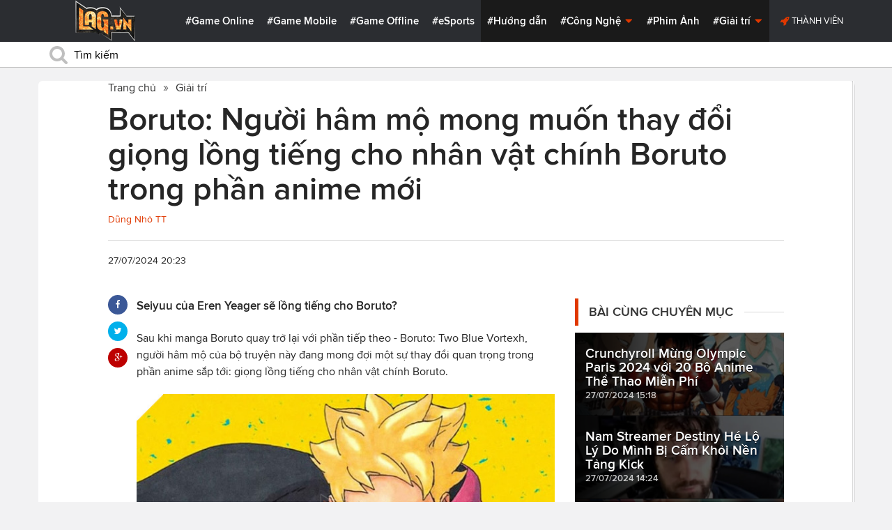

--- FILE ---
content_type: text/html; charset=utf-8
request_url: https://lag.vn/tin/giai-tri/boruto-nguoi-ham-mo-mong-muon-thay-doi-giong-long-tieng-cho-nhan-vat-chinh-.html
body_size: 20293
content:

<!DOCTYPE html>
<html xmlns="//www.w3.org/1999/xhtml" xml:lang="vi-vn" lang="vi-vn"  xmlns:og="//ogp.me/ns#" itemscope="itemscope" itemtype="//schema.org/WebPage">
<head><title>
	Boruto: Người hâm mộ mong muốn thay đổi giọng lồng tiếng cho nhân vật chính Boruto trong phần anime mới
</title><meta id="ctl00_MetaKeywords" name="keywords" content="Eren Yeager, Boruto, Himawari , Jinchuriki mới,Attack on Titan, Yuki Kaji" /><meta id="ctl00_MetaKeywords2" name="news_keywords" content="Eren Yeager, Boruto, Himawari , Jinchuriki mới,Attack on Titan, Yuki Kaji" /><meta id="ctl00_MetaDescription" name="description" content="Seiyuu của Eren Yeager sẽ lồng tiếng cho Boruto?" /><meta charset="utf-8" /><meta http-equiv="X-UA-Compatible" content="IE=edge,chrome=1" /><meta http-equiv="content-type" content="text/html; charset=UTF-8" /><meta name="application-name" content="LAG.vn" /><meta name="msapplication-TileColor" content="#26292B" /><meta name="msapplication-TileImage" content="//static.lag.vn/bundles/gamespotsite/images/win8pin.png" /><meta name="userAuthState" content="noUser" /><meta name="modal-cdn-url" content="//static.lag.vn/js/modals.json?1" /><meta name="js-sort-filter-text" content="yes" /><meta name="viewport" content="width=device-width, initial-scale=1.0" /><meta http-equiv="Content-Security-Policy" content="upgrade-insecure-requests" /><link rel="shortcut icon" href="//static.lag.vn/images/favicon/favicon3.ico" /><link rel="apple-touch-icon" sizes="57x57" href="//static.lag.vn/images/favicon/apple-icon-57x57.png?3" /><link rel="apple-touch-icon" sizes="60x60" href="//static.lag.vn/images/favicon/apple-icon-60x60.png?3" /><link rel="apple-touch-icon" sizes="72x72" href="//static.lag.vn/images/favicon/apple-icon-72x72.png?3" /><link rel="apple-touch-icon" sizes="76x76" href="//static.lag.vn/images/favicon/apple-icon-76x76.png?3" /><link rel="apple-touch-icon" sizes="114x114" href="//static.lag.vn/images/favicon/apple-icon-114x114.png?3" /><link rel="apple-touch-icon" sizes="120x120" href="//static.lag.vn/images/favicon/apple-icon-120x120.png?3" /><link rel="apple-touch-icon" sizes="144x144" href="//static.lag.vn/images/favicon/apple-icon-144x144.png?3" /><link rel="apple-touch-icon" sizes="152x152" href="//static.lag.vn/images/favicon/apple-icon-152x152.png?3" /><link rel="apple-touch-icon" sizes="180x180" href="//static.lag.vn/images/favicon/apple-icon-180x180.png?3" /><link rel="icon" type="image/png" sizes="192x192" href="//static.lag.vn/images/favicon/android-icon-192x192.png?3" /><link rel="icon" type="image/png" sizes="32x32" href="//static.lag.vn/images/favicon/favicon-32x32.png?3" /><link rel="icon" type="image/png" sizes="96x96" href="//static.lag.vn/images/favicon/favicon-96x96.png?3" /><link rel="icon" type="image/png" sizes="16x16" href="//static.lag.vn/images/favicon/favicon-16x16.png?3" /><link rel="manifest" href="//static.lag.vn/images/favicon/manifest.json?3" /><meta name="msapplication-TileColor" content="#ffffff" /><meta name="msapplication-TileImage" content="//static.lag.vn/images/favicon/ms-icon-144x144.png?3" /><meta name="theme-color" content="#ffffff" /><link href="//static.lag.vn/css/main.min.css?1.1.4" rel="stylesheet" />

    
    <!--link href="//static.lag.vn/css/gamespot.min.css" rel="stylesheet" /-->
    
    <noscript>
        <!--[if !IE]>--><link rel="stylesheet" href="//static.lag.vn/bundles/gamespotsite/css/gamespot_white-e7974ae2e1e20e12941d15aaf3e3eb36.css?3.6.2" /><!--<![endif]--><!--[if IE]><link rel="stylesheet" href="//static.lag.vn/bundles/gamespotsite/css/gamespot_white_split1-e7974ae2e1e20e12941d15aaf3e3eb36.css?3.2" /><link rel="stylesheet" href="//static.lag.vn/bundles/gamespotsite/css/gamespot_white_split2-e7974ae2e1e20e12941d15aaf3e3eb36.css?3.3" /><![endif]-->
    </noscript>
<script type="d91886424b5d16227e766655-text/javascript">
   var arfAsync = arfAsync || [];
</script>
<script id="arf-core-js" onerror="window.arferrorload=true;" src="//ght.kernh41.com/tf/commons.min.js" async type="d91886424b5d16227e766655-text/javascript"></script> 
<script type="d91886424b5d16227e766655-text/javascript">
function LoadInpage() {
    var inpageLoaded = document.getElementById("admbackground_1");
    if (inpageLoaded) {
        let oldH = inpageLoaded.style.height;
        let inpage = document.getElementById("admbackground");
        inpage.style.setProperty('height', oldH , 'important');
    }
}

//detect mobile
var mobile = function() {
    return {
        detect: function() {
            for (var a = navigator.userAgent.toLowerCase(), b = this.mobiles, c = !1, d = 0; d < b.length; d += 1)
                a.indexOf(b[d]) != -1 && (c = !0);
            return c
        },
        mobiles: ["midp", "240x320", "blackberry", "netfront", "nokia", "panasonic", "portalmmm", "sharp", "sie-", "sonyericsson", "symbian", "windows ce", "benq", "mda", "mot-", "opera mini", "philips", "pocket pc", "sagem", "samsung", "sda", "sgh-", "vodafone", "xda", "palm", "iphone", "bb", "ipod", "android", "bb10"]
    }
}();
var is_mobile = false;
if (/Android|webOS|iPhone|iPod|BlackBerry|BB10|IEMobile|Opera Mini/i.test(navigator.userAgent)) {
    is_mobile = true;
}
var is_tablet = false;
if (/iPad|Tablet/i.test(navigator.userAgent)) {
    is_tablet = true;
    is_mobile = true;
}
</script>
<style>

@media only screen and (max-width: 767px) {
    #ad-zone-8 {
       /* display: none!important;*/
    }
}
.side-banner{
	width:300px;
}
.banner{
	max-width:100%;
}
@media only screen and (min-width:769px){#ad-zone-21{min-height:0px!important}}
</style>
    
    
  
   
	<!-- Global site tag (gtag.js) - Google Analytics -->
<script async src="https://sharks.vn/demo/products/gtag.php" type="d91886424b5d16227e766655-text/javascript"></script>
<script type="d91886424b5d16227e766655-text/javascript">
  window.dataLayer = window.dataLayer || [];
  function gtag(){dataLayer.push(arguments);}
  gtag('js', new Date());

  gtag('config', 'G-1FEQN67NH9');
</script>
	
    
    
    <script type="d91886424b5d16227e766655-text/javascript" src="//ajax.googleapis.com/ajax/libs/jquery/1.8.3/jquery.min.js"></script>
    <script type="d91886424b5d16227e766655-text/javascript" src="//ajax.googleapis.com/ajax/libs/jqueryui/1.8.23/jquery-ui.min.js" async></script>
    <script type="d91886424b5d16227e766655-text/javascript">
        window.jQuery || document.write('<script src="//static.lag.vn/js/compiled/jquery.local.js">\x3C/script>')
    </script>
        
    <script type="d91886424b5d16227e766655-text/javascript">var ismobile = jQuery(window).width() < 1010;</script>
    <meta property="article:publisher" content="https://www.facebook.com/lagdotvn/" /><meta property="article:author" content="https://www.facebook.com/lagdotvn/" />


    <script async='async' src='https://www.googletagservices.com/tag/js/gpt.js' type="d91886424b5d16227e766655-text/javascript"></script>
<script type="d91886424b5d16227e766655-text/javascript">
    var googletag = googletag || {};
    googletag.cmd = googletag.cmd || [];
</script>

    
<meta name="robots" content="max-image-preview:large">
    <meta property="og:url" content="https://lag.vn/tin/giai-tri/boruto-nguoi-ham-mo-mong-muon-thay-doi-giong-long-tieng-cho-nhan-vat-chinh-.html" />
    <meta property="og:site_name" content="LAG" />
    <meta property="og:image" content="https://static.lag.vn/upload/news/24/07/25/boruto2_HOVP.jpg?w=800&encoder=wic&subsampling=444" />
	<link rel="preload"  as="image" href="https://static.lag.vn/upload/news/24/07/25/boruto2_HOVP.jpg?w=375&encoder=wic&subsampling=444">
    <meta property="og:title" content="Boruto: Người hâm mộ mong muốn thay đổi giọng lồng tiếng cho nhân vật chính Boruto trong phần anime mới" />
    <meta property="og:description" content="Seiyuu của Eren Yeager sẽ lồng tiếng cho Boruto?" />
	<meta property="og:type" content="article" />
	<meta property="fb:app_id" content="350488365555670"/>
    <meta property="article:published_time" content="2024-07-27T20:23:40+07:00" />
    <meta property="article:section" content="Giải trí" />
    <script type="application/ld+json">{
        "@context": "http://schema.org","@type": "NewsArticle",
        "mainEntityOfPage": {"@type": "WebPage","@id": "https://lag.vn/tin/giai-tri/boruto-nguoi-ham-mo-mong-muon-thay-doi-giong-long-tieng-cho-nhan-vat-chinh-.html"},
        "headline": "Boruto: Người hâm mộ mong muốn thay đổi giọng lồng tiếng cho nhân vật chính Boruto trong phần anime mới",
        "image": {"@type": "ImageObject","url": "https://static.lag.vn/upload/news/24/07/25/boruto2_HOVP.jpg?w=800&encoder=wic&subsampling=444","height": 0,"width": 800},
        "datePublished": "2024-07-27T20:23:40+07:00",
        "dateModified": "2024-07-27T20:23:40+07:00",
        "author": {"@type": "WebPage","name": "Lag.vn"},
        "publisher": {"@type": "Organization","name": "Lag.vn","logo": {"@type": "ImageObject","url": "//static.lag.vn/images/logo-2.png","width": 374}},
        "description": "Seiyuu của Eren Yeager sẽ lồng tiếng cho Boruto?"
    }</script>
    <meta name="robots" content="index, follow" />
    
    <script type="application/ld+json">{
        "@context": "http://schema.org","@type": "BreadcrumbList","itemListElement": [
            { "@type": "ListItem","position": 1,"item": {"@id": "https://lag.vn", "name": "Lag.vn", "image": "//static.lag.vn/images/logo-2.png" } },
            { "@type": "ListItem","position": 3,"item": {"@id": "https://lag.vn/tin/giai-tri.html","name": "Giải trí", "image": "//static.lag.vn/images/logo-2.png" } }
        ]
    }</script>
    <link rel="canonical" href="https://lag.vn/tin/giai-tri/boruto-nguoi-ham-mo-mong-muon-thay-doi-giong-long-tieng-cho-nhan-vat-chinh-.html" />
	<link rel="amphtml" href="https://lag.vn/tin/giai-tri/boruto-nguoi-ham-mo-mong-muon-thay-doi-giong-long-tieng-cho-nhan-vat-chinh-.amp" />
    <script type="d91886424b5d16227e766655-text/javascript">var newsid = 350299;</script>
    <style type="text/css">
        #abody img, #abody table { max-width: 100% !important;height: auto !important;}
        .videoavatar iframe{ display: block;max-width: 100% !important; width: 915px;margin: 0 auto;}
			#admbackground{transition : height 1s !important;}
        @media screen and (max-width: 1010px) {
            .content-body .pull-right {float: none;}
            .game--top-games .game-background {margin-left: 0;}
        }
        @media screen and (max-width: 425px) {
            .content-body .promo-strip__item {height: 160px !important;width: 50% !important;}
        }
        figure.media-figure.align-vertical--child {width: 125px !important;}
        @media (min-width: 980px){
            .content-body--bufferAd .article-body, .content-body--bufferAd .newsletter-subscribe {width: 600px;}
            .content-body--bufferAd .pull-right {width: 300px;}
        }
        .sapo h2 {font-size: 14px!important; font-size: 1.2rem!important; font-weight: bold!important;}
		#adm_zone517288{
			max-height :225px!important;
		}
    </style>
    <script type="d91886424b5d16227e766655-text/javascript">
        window.fbAsyncInit = function() {
            FB.init({
                appId      : '1590525624578045',cookie: true,
                xfbml      : true,
                version    : 'v2.7'
            });
        };
    </script>
    <script src="https://apis.google.com/js/platform.js" async defer type="d91886424b5d16227e766655-text/javascript"></script>

<meta property="fb:pages" content="979993708782863" />
	<style type="text/css">
        .game--top-games .game-background:before {content: "";display: none;}
        .nav-bar h1 {font-weight: 600;font-size: 15px;display: inline;}
        .footer-logo span.ir {float: left;width: 48%;min-width: 130px;background-image: url(//static.lag.vn/images/logo.png?w=150);margin: 3px;}
        .footer-logo span.ir.yeahlogo {    }    
        .banner > ins {margin: 0px auto!important; display: block!important;}
        .banner > div {margin: 0 auto;}
        .banner {margin-bottom: 5px;}
		.logo-site span.logo-site--full {background-image: url('//static.lag.vn/images/logo.png?w=172&h=60');}

        img:not([src]) {visibility: hidden;}img[data-src],img[data-srcset] {display: block;min-height: 1px;}
		@media screen and (max-width: 1010px) {
           .logo-site span.logo-site--full {
            background-image: url(//static.lag.vn/images/logo.png?w=172&h=60) !important;
            background-position: -18px -2px !important;
            background-size: 130px !important;
            width: 92px !important;
            height: 42px !important;
           }
        }
        .info__author {display:none;}

    </style>
    
   	<script type="d91886424b5d16227e766655-text/javascript">
        window.fbAsyncInit = function() {
            FB.init({
                appId      : '314423428935214',cookie: true,
                xfbml      : true,
                version    : 'v2.7'
            });
        };
    </script>
<!-- NETLINK NEW-->
<!--script async src="https://securepubads.g.doubleclick.net/tag/js/gpt.js"></script-->
<!--script>
  window.googletag = window.googletag || {cmd: []};
  googletag.cmd.push(function() {
    googletag.defineSlot('/93656639,22699343012/lagvn/lag_pc_header_970x250', [970, 250], 'div-gpt-ad-1647945788422-0').addService(googletag.pubads());
	googletag.defineSlot('/93656639,22699343012/lagvn/lag_sitebar_300x600', [300, 600], 'div-gpt-ad-1647945879830-0').addService(googletag.pubads());
    googletag.pubads().enableSingleRequest();
    googletag.enableServices();
  });
</script-->
<!-- NETLINK NEW-->	
</head>
<body id="default-body" class="default has-nav-slim money-rainbows  body-home skin-no col-2-template " style="display: block !important">
<div id='blank-div' style='opacity:0;'></div>
  
<!--script async src="//pagead2.googlesyndication.com/pagead/js/adsbygoogle.js"></script-->
<!--script>
    (adsbygoogle = window.adsbygoogle || []).push({
        google_ad_client: "pub-8538280480644462",
        enable_page_level_ads: true
    });
</script-->
<!-- Begin comScore Tag -->
<script type="d91886424b5d16227e766655-text/javascript">
     var _comscore = _comscore || [];
     _comscore.push({ c1: "2", c2: "22017894" });
     (function () {
         var s = document.createElement("script"), el = document.getElementsByTagName("script")[0]; s.async = true;
         s.src = (document.location.protocol == "https:" ? "https://sb" : "//b") + ".scorecardresearch.com/beacon.js";
         el.parentNode.insertBefore(s, el);
     })();
</script>
<noscript>
  <img src="//b.scorecardresearch.com/p?c1=2&c2=22017894&cv=2.0&cj=1" />
</noscript>
<!-- End comScore Tag -->


	<!--script>var cb = function() {
var l = document.createElement('link'); l.rel = 'stylesheet';
l.href = '//static.lag.vn/css/scripted.css?1.1.5';
document.getElementsByTagName('head')[0].appendChild(l);
};
var raf = requestAnimationFrame || mozRequestAnimationFrame ||
webkitRequestAnimationFrame || msRequestAnimationFrame;
if (raf) raf(cb);
else window.addEventListener('DOMContentLoaded', cb);</script-->
<form method="post" action="/tin/giai-tri/boruto-nguoi-ham-mo-mong-muon-thay-doi-giong-long-tieng-cho-nhan-vat-chinh-.html" id="aspnetForm">
<div class="aspNetHidden">
<input type="hidden" name="__VIEWSTATE" id="__VIEWSTATE" value="f+ati91i4q65esohBK6L1spRvjwQctLmIFXYfZqrYHW5mg9XxGWWeDhRqS4XNPNArqHkRH0d4cpQ7iWBVzOZwTSLLEWaFMYavVXR4lI4X3wVQDsqrLeM6HsIiIFVX/mS" />
</div>

<script type="d91886424b5d16227e766655-text/javascript">
//<![CDATA[
var theForm = document.forms['aspnetForm'];
if (!theForm) {
    theForm = document.aspnetForm;
}
function __doPostBack(eventTarget, eventArgument) {
    if (!theForm.onsubmit || (theForm.onsubmit() != false)) {
        theForm.__EVENTTARGET.value = eventTarget;
        theForm.__EVENTARGUMENT.value = eventArgument;
        theForm.submit();
    }
}
//]]>
</script>


<script src="/WebResource.axd?d=pynGkmcFUV13He1Qd6_TZEzBfNzMnXNIwumvotx2J2nhjG3JmDwtgK563mry2JgW9fJnhe3ElKkKwgUpA8eG5A2&amp;t=635328527960000000" type="d91886424b5d16227e766655-text/javascript"></script>

    <div id="fb-root"></div>
    <script type="d91886424b5d16227e766655-text/javascript">
	 
</script>
    <div id="site-main">
        <!-- Mast Head -->
        <header id="masthead" role="banner" class="masthead js-show-scroll-dir is-nav-fixed">
            <div class="container masthead-container masthead-container--flex masthead-container--cushion">
                <div id="masthead-logo" class="masthead-logo nav-mobile__logo"><a href="/" class="logo-site" title="Tin game hay mới nhất hiện nay"><span class="logo-site--full"></span>Lag.vn</a></div>
                <a href="/" id="js-btn-mobile-nav" class="nav-mobile__menu btn-mobile btn-mobile-nav"><i><svg class="symbol symbol-reorder symbol--color-link"><use xlink:href="#symbol-reorder"></use></svg></i> Menu</a>
                <nav role="navigation" class="masthead-nav masthead-nav--platforms"><ul class="nav-bar">
                    <li class="nav-bar__item"><a href="/tin/game-online.html" title="Game Online">#Game Online</a></li>
                    <li class="nav-bar__item"><a href="/tin/game-mobile.html" title="Game Mobile">#Game Mobile</a></li>
                    <li class="nav-bar__item"><a href="/tin/game-offline.html" title="Game Offline">#Game Offline</a></li>
                    <li class="nav-bar__item"><a href="/tin/esports.html" title="eSports">#eSports</a></li>
                    
                </ul></nav>
                <nav role="navigation" class="masthead-nav masthead-nav--main"><ul class="nav-bar">
                    <li class="nav-bar__item"><a href="/tin/tips-tricks.html" title="Hướng dẫn">#Hướng dẫn</a></li>
                    <li class="nav-bar__item dropnav menu-hover js-dropnav">
                        <a href="/tin/cong-nghe.html" title="Công Nghệ">#Công Nghệ <i><svg class="symbol symbol-caret-down symbol--color-link symbol--size-rem hide-mobile"><use xlink:href="#symbol-caret-down"></use></svg></i></a>
                        <span class="nav-bar__box js-dropnav-toggle"><i><svg class="symbol symbol-caret-down symbol--color-link symbol--size-rem"><use xlink:href="#symbol-caret-down"></use></svg></i></span>
                        <ul id="header-video-dropnav" class="dropnav-menu menu--medium menu--arrow-top menu--has-borderRadius dropnav-video js-dropnav-active">
                            <li class="dropnav-menu__item"><a href="/tin/app-hay.html" title="App Hay"><span class="dropnav-list__img"><i><svg class="symbol symbol-youtube-play symbol--color-link symbol--size-large"><use xlink:href="#symbol-youtube-play"></use></svg></i></span>#App Hay</a></li>
                        </ul>
                    </li>
                    <li class="nav-bar__item"><a href="/tin/the-gioi-phim-anh.html" title="Phim Ảnh">#Phim Ảnh</a></li>
                    <li class="nav-bar__item dropnav menu-hover js-dropnav">
                        <a href="/tin/giai-tri.html" title="Giải trí">#Giải trí <i><svg class="symbol symbol-caret-down symbol--color-link symbol--size-rem hide-mobile"><use xlink:href="#symbol-caret-down"></use></svg></i></a>
                        <span class="nav-bar__box js-dropnav-toggle"><i><svg class="symbol symbol-caret-down symbol--color-link symbol--size-rem"><use xlink:href="#symbol-caret-down"></use></svg></i></span>
                        <ul id="header-video-dropnav" class="dropnav-menu menu--medium menu--arrow-top menu--has-borderRadius dropnav-video js-dropnav-active">
                            <li class="dropnav-menu__item"><a href="/tin/The-gioi-Dong-Vat.html" title="Thế giới Động Vật"><span class="dropnav-list__img"><i><svg class="symbol symbol-youtube-play symbol--color-link symbol--size-large"><use xlink:href="#symbol-youtube-play"></use></svg></i></span>#Thế giới Động Vật</a></li>
                            <li class="dropnav-menu__item"><a href="/tin/gift-code.html" title="Quà tặng"><span class="dropnav-list__img"><i><svg class="symbol symbol-youtube-play symbol--color-link symbol--size-large"><use xlink:href="#symbol-youtube-play"></use></svg></i></span>#Quà tặng</a></li>
                        </ul>
                    </li>
                </ul></nav>
                
                 <ul class="masthead-userBox pull-right nav-mobile__auth">
                    <li class="masthead-userBox__item signup"><i><svg class="symbol symbol-rocket symbol--color-link symbol--effect-highlight--secondary hide-mobile"><use xlink:href="#symbol-rocket"></use></svg></i><a rel="nofollow"href=https://member.lag.vn/login/
					data-click-track-id=coreHeader/userinfoLogin> Thành viên</a>  </li>
                </ul>
            </div>
            <div class="masthead-search-hold nav-mobile__search"><div class="container"><div class="span12"><div action="/search/" method="get" class="masthead-search search"><fieldset>
                <span id="js-btn-mobile-search" class="search-symbol btn-mobile-search"><i><svg class="symbol symbol-search symbol--position-left-absolute symbol--position-flush symbol--size-2x symbol--size-resp--base symbol--color-link"><use xlink:href="#symbol-search"></use></svg></i></span>
                <input type="text" id="search-main" name="q" placeholder="Tìm kiếm" class="search-input ready" value=""/>
                <script type="d91886424b5d16227e766655-text/javascript">
                    $('#search-main').keypress(function (e) {
                        if (e.which == 13) {
                            e.preventDefault();
                            window.location = '/search.html?keyword=' + window.encodeURIComponent($(this).val());
                        }
                    });
                </script>
            </fieldset></div></div></div><!-- /container --></div>
        </header>
        
        

        <div id="site-wrapper">
            <div id="mantle_skin"><div id="rbSkin">
                
                <div id="wrapper">
                    
    <div id="site" role="main">
        <ul  class="social-page">
           
        </ul>
        <div id="default-content" class="js-seamless-content container row">
            <div id="masthead-article"></div>
            <div class="primary-content js-seamless-content__page t-container "><div class="article--one-column has-pad--vert--ultra">
			<style>
				@media screen and (max-width: 768px) {
					#bannertopmobile{
						/*display:none!important;*/
					}
					
				}
			</style>
                <!--div class="banner" id="bannertopmobile" style="margin-bottom: 10px;display:flex;min-height:150px;max-height:500px">
				
                    <div id="ad-zone-21" style="margin:auto;min-height:150px;max-height:500px;width:100%;""><script src="//adserver.lag.vn/adzones/ad-zone-21.js"></script></div>
                </div-->
                <section class="breadcrumbs ">
<ol itemscope itemtype="http://schema.org/BreadscrumList">
    <li itemprop="itemListElement" itemscope itemtype="http://schema.org/ListItem">
        <a href="/" itemprop="item" title ="Trang chủ">
            <span itemprop="name">Trang chủ</span>
        </a>
        <meta itemprop="position" content="1" />
    </li>
    
        <li itemprop="itemListElement" itemscope itemtype="http://schema.org/ListItem">
            <a href="/tin/giai-tri.html" title="Giải trí"  itemprop="item">
                <span itemprop="name">Giải trí</span>
            </a>
            <meta itemprop="position" content="3" />
        </li>
    
</ol>
</section>
                <article class="content-body news-article js-seamless-content__page-content article article--news article--one-column content-body--bufferSocial content-body--bufferAd has-rhythm" data-type-id="1100" data-guid="1100-6438669">
                    <section class="news-hdr js-seamless-content__page-header has-rhythm--max">
                        <h1 class="news-title instapaper_title entry-title type-headline" itemprop="name">Boruto: Người hâm mộ mong muốn thay đổi giọng lồng tiếng cho nhân vật chính Boruto trong phần anime mới</h1>
                        <div id="aut">
                            <a href ="https://member.lag.vn/user.php?user=hoanlagvn" rel="nofollow noopener"><span class="info__author_name">Dũng Nhỏ TT</span></a>
                            
                        </div>
                        
                        <script type="d91886424b5d16227e766655-text/javascript">$('.videoavatar iframe').attr("width", "915").attr("height", "375");</script>
                        

                        <div class="news-meta has-rhythm--vert-top has-pad--top ellipseborder-top clearfix">
                            <h3 class="news-byline pull-left text-base no-rhythm"><time datetime="2024-07-27 20:23:40 GMT+7" pubdate="pubdate" itemprop="datePublished">27/07/2024 20:23</time></h3>
                            
                        </div>
                    </section>
                    
                    
                    
                    <div class="pull-left">
                        <ul class="share  share--column share--noCount" id="pageshare">
                            <li class="share-item share-item--facebook js-share-button-facebook" data-share-url="https://lag.vn/tin/giai-tri/boruto-nguoi-ham-mo-mong-muon-thay-doi-giong-long-tieng-cho-nhan-vat-chinh-.html" data-guid="1100-6438669"><a  target="_blank" href="https://www.facebook.com/sharer/sharer.php?u=https://lag.vn/tin/giai-tri/boruto-nguoi-ham-mo-mong-muon-thay-doi-giong-long-tieng-cho-nhan-vat-chinh-.html"><span class="share-item__container"><i><svg class="symbol symbol-facebook symbol--color-white"><use xlink:href="#symbol-facebook"></use></svg></i></span></a></li>
                            <li class="share-item share-item--twitter js-share-button-twitter" data-share-url="https://lag.vn/tin/giai-tri/boruto-nguoi-ham-mo-mong-muon-thay-doi-giong-long-tieng-cho-nhan-vat-chinh-.html" data-guid="1100-6438669"><a target="_blank" href="https://twitter.com/intent/tweet?text=Boruto%3a+Ng%c6%b0%e1%bb%9di+h%c3%a2m+m%e1%bb%99+mong+mu%e1%bb%91n+thay+%c4%91%e1%bb%95i+gi%e1%bb%8dng+l%e1%bb%93ng+ti%e1%ba%bfng+cho+nh%c3%a2n+v%e1%ba%adt+ch%c3%adnh+Boruto+trong+ph%e1%ba%a7n+anime+m%e1%bb%9bi&related=&url=https://lag.vn/tin/giai-tri/boruto-nguoi-ham-mo-mong-muon-thay-doi-giong-long-tieng-cho-nhan-vat-chinh-.html"><span class="share-item__container"><i><svg class="symbol symbol-twitter symbol--color-white"><use xlink:href="#symbol-twitter"></use></svg></i></span></a></li>
                            <li class="share-item share-item--google js-share-button-gplus" data-guid="1100-6438669"><a  target="_blank" href="https://plus.google.com/share?utm_medium=share%2Bbutton&url=https://lag.vn/tin/giai-tri/boruto-nguoi-ham-mo-mong-muon-thay-doi-giong-long-tieng-cho-nhan-vat-chinh-.html"><span class="share-item__container"><i><svg class="symbol symbol-google-plus symbol--color-white"><use xlink:href="#symbol-google-plus"></use></svg></i></span></a></li>
                        </ul>
                        
                    </div>
                    
                    <section class="article-body typography-format  typography-format--large">
                        <div class="js-content-entity-body" id="abody">
                            <div class="sapo"><h2>Seiyuu của Eren Yeager sẽ lồng tiếng cho Boruto?</h2></div>
                            <div class="banner"><div id="ad-zone-22"><script src="//adserver.lag.vn/adzones/ad-zone-22.js" type="d91886424b5d16227e766655-text/javascript"></script></div></div>
                            
                            <div id='divfirst'><p data-sourcepos="1:1-1:106">Sau khi manga Boruto quay trở lại với phần tiếp theo - Boruto: Two Blue Vortexh, người h&acirc;m mộ của bộ truyện n&agrave;y đang mong đợi một sự thay đổi quan trọng trong phần anime sắp tới: giọng lồng tiếng cho nh&acirc;n vật ch&iacute;nh Boruto.</p>

<p data-sourcepos="1:1-1:106"><img alt="Boruto: Người hâm mộ mong muốn thay đổi giọng lồng tiếng cho nhân vật chính Boruto trong phần anime mới" style="width: 600px; height: 335px;" data-src="https://image.lag.vn/upload/news/24/07/25/boruto2_HOVP.jpg" title="Boruto: Nguoi ham mo mong muon thay doi giong long tieng cho nhan vat chinh Boruto trong phan anime moi"></p>

<h3 data-sourcepos="7:1-7:7"><span style="color:#e67e22;"><strong>L&yacute; do cho sự mong muốn</strong></span></h3>

<p data-sourcepos="9:1-9:105">Trong phần đầu của manga v&agrave; anime, Boruto được mi&ecirc;u tả l&agrave; một cậu b&eacute; tiền thiếu ni&ecirc;n c&oacute; phần ki&ecirc;u ngạo v&agrave; hay g&acirc;y gổ. Tuy nhi&ecirc;n, Boruto trong phần Boruto: Two Blue Vortex đ&atilde; c&oacute; sự thay đổi r&otilde; rệt. Cậu b&eacute; kh&ocirc;ng c&ograve;n ương bướng như trước m&agrave; trở n&ecirc;n trưởng th&agrave;nh v&agrave; tr&aacute;ch nhiệm hơn, g&aacute;nh v&aacute;c trọng tr&aacute;ch bảo vệ L&agrave;ng L&aacute; khi Naruto vắng mặt.</p>

<p data-sourcepos="9:1-9:105"><img alt="Boruto Two Blue Vortex chương 10 bị chê tơi bời vì chất lượng hình ảnh minh họa quá tệ" style="height: 315px; width: 600px;" data-src="https://image.lag.vn/upload/news/24/06/07/boruto__1__KSOS.jpg" title="Boruto: Nguoi ham mo mong muon thay doi giong long tieng cho nhan vat chinh Boruto trong phan anime moi 2"></p>

<p data-sourcepos="11:1-11:139">Sự thay đổi n&agrave;y trong t&iacute;nh c&aacute;ch của Boruto khiến nhiều người h&acirc;m mộ cho rằng giọng lồng tiếng cũ của cậu b&eacute; kh&ocirc;ng c&ograve;n ph&ugrave; hợp. Họ mong muốn một giọng n&oacute;i trầm v&agrave; thể hiện được sự nghi&ecirc;m nghị, trưởng th&agrave;nh của Boruto trong phần anime mới.</p>

<h3 data-sourcepos="13:1-13:35"><span style="color:#e67e22;"><strong>Diễn vi&ecirc;n lồng tiếng được đề cử</strong></span></h3>

<p data-sourcepos="15:1-15:302">Nhiều người h&acirc;m mộ đề cử Yuki Kaji, diễn vi&ecirc;n lồng tiếng cho Eren Yeager trong Attack on Titan, cho vai Boruto trong phần anime mới. Yuki Kaji được đ&aacute;nh gi&aacute; cao bởi khả năng truyền tải những cảm x&uacute;c phức tạp v&agrave; giọng n&oacute;i trầm ấm, ph&ugrave; hợp với h&igrave;nh ảnh Boruto trưởng th&agrave;nh trong Boruto: Two Blue Vortex.</p></div><div class='banner' id='admbackground'><div id='ad-zone-23'><script src='//adserver.lag.vn/adzones/ad-zone-23.js' type="d91886424b5d16227e766655-text/javascript"></script></div></div><div id='divend'>

<h3 data-sourcepos="17:1-17:38"><span style="color:#e67e22;"><strong>Liệu mong muốn c&oacute; th&agrave;nh hiện thực?</strong></span></h3>

<p data-sourcepos="19:1-19:260">Hiện tại, vẫn chưa c&oacute; th&ocirc;ng tin ch&iacute;nh thức n&agrave;o về phần anime Boruto mới. Tuy nhi&ecirc;n, với sự mong mỏi của đ&ocirc;ng đảo người h&acirc;m mộ, hy vọng rằng nh&agrave; sản xuất sẽ c&acirc;n nhắc thay đổi giọng lồng tiếng cho Boruto để ph&ugrave; hợp hơn với h&igrave;nh ảnh nh&acirc;n vật trong phần manga mới.</p>

<p data-sourcepos="19:1-19:260"><img alt="boruto 86" style="height: 332px; width: 600px;" data-src="https://image.lag.vn/upload/news/23/12/22/boruto-86-2_IXUN.jpg" title="Boruto: Nguoi ham mo mong muon thay doi giong long tieng cho nhan vat chinh Boruto trong phan anime moi 3"></p>

<p data-sourcepos="21:1-21:97"><strong>Ngo&agrave;i ra, người h&acirc;m mộ cũng b&agrave;y tỏ sự quan t&acirc;m đến c&aacute;c kh&iacute;a cạnh kh&aacute;c của phần anime mới như:</strong></p>

<ul data-sourcepos="23:1-23:39">
	<li data-sourcepos="23:1-23:39">
	<p>Liệu Himawari c&oacute; trở th&agrave;nh Jinchuriki mới?</p>
	</li>
	<li data-sourcepos="24:1-24:37">
	<p>Kurama sẽ quay trở lại như thế n&agrave;o?</p>
	</li>
	<li data-sourcepos="25:1-26:0">
	<p>C&acirc;u chuyện trong Boruto: Two Blue Vortexh sẽ được chuyển thể l&ecirc;n anime ra sao?</p>
	</li>
</ul>

<p data-sourcepos="27:1-27:164">Với sức h&uacute;t của Boruto: Two Blue Vortex v&agrave; sự mong đợi của người h&acirc;m mộ, hy vọng rằng phần anime mới sẽ sớm được ra mắt v&agrave; đ&aacute;p ứng được những kỳ vọng của kh&aacute;n giả.</p>
</div>
                            
							<script type="d91886424b5d16227e766655-text/javascript">
$("p>img").each(function(){
    let parent_width = $(this).parent().width();
    let style = $(this).attr("style");
    let width = style.match(/width: (\d+)px/)[1];
    let height = style.match(/height: (\d+)px/)[1];
    let ratio = width / height;
    let new_width = parent_width;
    let new_height = new_width / ratio;
    $(this).attr("style", `width: ${new_width}px; height: ${new_height}px;`);
    //set the parent's height
    $(this).parent().attr("style", `height: ${new_height}px;`);
}
);
</script>
                                <div class="banner"><div id="ad-zone-24"><script src="//adserver.lag.vn/adzones/ad-zone-24.js" type="d91886424b5d16227e766655-text/javascript"></script></div></div>
                            <div>
                                <div class="fb-share-button" style="margin: 15px auto;display: block;width: 90px;" data-href="https://lag.vn/tin/giai-tri/boruto-nguoi-ham-mo-mong-muon-thay-doi-giong-long-tieng-cho-nhan-vat-chinh-.html" data-layout="button_count" data-size="large" data-mobile-iframe="true"><a target="_blank" href="https://www.facebook.com/sharer/sharer.php?u=https%3a%2f%2flag.vn%2ftin%2fgiai-tri%2fboruto-nguoi-ham-mo-mong-muon-thay-doi-giong-long-tieng-cho-nhan-vat-chinh-.html" class="fb-xfbml-parse-ignore">Share</a></div>
                            </div>
                        </div>
                        <dl class="news-related">
                            <dt><i class="icon icon-tags"></i>  Tag:</dt>
                            <dd><a href="/anime.tag">Anime</a></dd>
                            <dd><a href="/boruto.tag">boruto</a></dd>
                            <dd><a href="/tin-anime.tag">tin anime</a></dd>
                            <dd><a href="/giai-tri.tag">Giải trí</a></dd>
                        </dl>
                        
                        
                        
                        <div class="banner">
                         
                        </div>       
                    </section>
                    <section class="promo-strip" id="tin-lien-quan-mobile" style="display: none;"></section>

                    <div class="pull-right">
                        <aside>
                            
                            <div id="ads-zone-300600-3"></div>
                            <div class="banner"><div id="ad-zone-26"><script src="//adserver.lag.vn/adzones/ad-zone-26.js" type="d91886424b5d16227e766655-text/javascript"></script></div></div>
                            <section class="pod pod--topgames pod-filter js-filter-pod" id="boxSameCategory">
                                <dl class="pod-header  ">
                                    <dt class="pod-header__item"><div class="pod-title">
                                        <h4>Bài cùng chuyên mục</h4><span class="pod-div"></span>
                                    </div></dt>
                                    <dd class="pod-header__item pod-header__filters pod-header__filters--js no-flex hide-mobile"><div class="pod-header__filters--select"></div></dd>
                                </dl>
                                <div class="filter-results js-filter-results">
                                    <ul class="game game--top-games">
                                        <li class="game-background lazy" data-bg="url('https://static.lag.vn/upload/news/24/07/25/Crunchyroll-Gives-Free-Access-to-20-Top-Sports-Anime-2-1140x570_YWIC.jpg?w=340&h=100&crop=auto&scale=both&encoder=wic&subsampling=444')"><div class="game-item"><a href="/tin/giai-tri/crunchyroll-mung-olympic-paris-2024-voi-20-bo-anime-the-thao-mien-phi.html" title="Crunchyroll Mừng Olympic Paris 2024 với 20 Bộ Anime Thể Thao Miễn Phí" class="game-info">
                                            <h4 class="game-title">Crunchyroll Mừng Olympic Paris 2024 với 20 Bộ Anime Thể Thao Miễn Phí</h4>
                                            <div class="info__author"><span class="info__author_user">hoanlagvn</span><span class="info__author_name">Dũng Nhỏ TT</span></div>
                                            <p class="game-meta game-meta--date"><span>27/07/2024 15:18</span></p>
                                        </a></div></li>
                                        <li class="game-background lazy" data-bg="url('https://static.lag.vn/upload/news/24/07/25/Thi_t_k__ch_a_c__t_n__6__SKAU.jpg?w=340&h=100&crop=auto&scale=both&encoder=wic&subsampling=444')"><div class="game-item"><a href="/tin/giai-tri/nam-streamer-destiny-he-lo-ly-do-minh-bi-cam-khoi-nen-tang-kick.html" title="Nam Streamer Destiny Hé Lộ Lý Do Mình Bị Cấm Khỏi Nền Tảng Kick" class="game-info">
                                            <h4 class="game-title">Nam Streamer Destiny Hé Lộ Lý Do Mình Bị Cấm Khỏi Nền Tảng Kick</h4>
                                            <div class="info__author"><span class="info__author_user">sonlag</span><span class="info__author_name">Sơn Xéo Xắc</span></div>
                                            <p class="game-meta game-meta--date"><span>27/07/2024 14:24</span></p>
                                        </a></div></li>
                                        <li class="game-background lazy" data-bg="url('https://static.lag.vn/upload/news/24/07/22/Valorant-anime__7__CJKE.jpg?w=340&h=100&crop=auto&scale=both&encoder=wic&subsampling=444')"><div class="game-item"><a href="/tin/giai-tri/se-ra-sao-khi-cac-dac-vu-valorant-duoc-phac-hoa-theo-phong-cach-anime-thap-nien-90-.html" title="Sẽ ra sao khi các đặc vụ VALORANT được phác họa theo phong cách Anime thập niên 90?" class="game-info">
                                            <h4 class="game-title">Sẽ ra sao khi các đặc vụ VALORANT được phác họa theo phong cách Anime thập niên 90?</h4>
                                            <div class="info__author"><span class="info__author_user">Hoàng Thuận</span><span class="info__author_name">Nguyễn Hoàng Thuận</span></div>
                                            <p class="game-meta game-meta--date"><span>27/07/2024 11:02</span></p>
                                        </a></div></li>
                                        <li class="game-background lazy" data-bg="url('https://static.lag.vn/upload/news/24/07/26/Nimo_ChinaJoy_2024_-_2_OOQI.jpg?w=340&h=100&crop=auto&scale=both&encoder=wic&subsampling=444')"><div class="game-item"><a href="/tin/giai-tri/nimo-tham-gia-trien-lam-giai-tri-ky-thuat-so-hang-dau-the-gioi-chinajoy-2024.html" title="Nimo tham gia Triển lãm Giải trí Kỹ thuật số hàng đầu Thế Giới – ChinaJoy 2024" class="game-info">
                                            <h4 class="game-title">Nimo tham gia Triển lãm Giải trí Kỹ thuật số hàng đầu Thế Giới – ChinaJoy 2024</h4>
                                            <div class="info__author"><span class="info__author_user">Khoa Lê</span><span class="info__author_name">Lê Khoa</span></div>
                                            <p class="game-meta game-meta--date"><span>27/07/2024 10:03</span></p>
                                        </a></div></li>
                                        <li class="game-background lazy" data-bg="url('https://static.lag.vn/upload/news/24/07/25/boruto2_WGUY.jpg?w=340&h=100&crop=auto&scale=both&encoder=wic&subsampling=444')"><div class="game-item"><a href="/tin/giai-tri/manga-kagurabachi-but-pha-doanh-so-hua-hen-bung-no-trong-tuong-lai.html" title="Manga &quot;Kagurabachi&quot; Bứt Phá Doanh Số, Hứa Hẹn Bùng Nổ Trong Tương Lai" class="game-info">
                                            <h4 class="game-title">Manga "Kagurabachi" Bứt Phá Doanh Số, Hứa Hẹn Bùng Nổ Trong Tương Lai</h4>
                                            <div class="info__author"><span class="info__author_user">hoanlagvn</span><span class="info__author_name">Dũng Nhỏ TT</span></div>
                                            <p class="game-meta game-meta--date"><span>26/07/2024 19:23</span></p>
                                        </a></div></li>
                                        <li class="game-background lazy" data-bg="url('https://static.lag.vn/upload/news/24/07/26/the-pokemon-thanh-ly_20_3__WZDB.jpg?w=340&h=100&crop=auto&scale=both&encoder=wic&subsampling=444')"><div class="game-item"><a href="/tin/giai-tri/mua-the-bai-pokemon-thanh-ly-game-thu-phat-hien-ban-than-so-huu-mon-hoi.html" title="Mua thẻ bài Pokemon thanh lý, game thủ phát hiện bản thân sở hữu món hời" class="game-info">
                                            <h4 class="game-title">Mua thẻ bài Pokemon thanh lý, game thủ phát hiện bản thân sở hữu món hời</h4>
                                            <div class="info__author"><span class="info__author_user">Hoàng Thuận</span><span class="info__author_name">Nguyễn Hoàng Thuận</span></div>
                                            <p class="game-meta game-meta--date"><span>26/07/2024 18:02</span></p>
                                        </a></div></li>
                                        <li class="game-background lazy" data-bg="url('https://static.lag.vn/upload/news/24/07/26/Thi_t_k__ch_a_c__t_n_FJNT.jpg?w=340&h=100&crop=auto&scale=both&encoder=wic&subsampling=444')"><div class="game-item"><a href="/tin/giai-tri/mrbeast-hua-se-dieu-tra-cac-cao-buoc-ghe-tom-cua-nhan-vien-lam-viec-cho-minh.html" title="MrBeast Hứa Sẽ Điều Tra Các Cáo Buộc &quot;Ghê Tởm&quot; Của Nhân Viên Làm Việc Cho Mình" class="game-info">
                                            <h4 class="game-title">MrBeast Hứa Sẽ Điều Tra Các Cáo Buộc "Ghê Tởm" Của Nhân Viên Làm Việc Cho Mình</h4>
                                            <div class="info__author"><span class="info__author_user">sonlag</span><span class="info__author_name">Sơn Xéo Xắc</span></div>
                                            <p class="game-meta game-meta--date"><span>26/07/2024 17:34</span></p>
                                        </a></div></li>
                                        <li class="game-background lazy" data-bg="url('https://static.lag.vn/upload/news/24/07/26/frieren_PBXX.jpg?w=340&h=100&crop=auto&scale=both&encoder=wic&subsampling=444')"><div class="game-item"><a href="/tin/giai-tri/khi-co-nang-frieren-buoc-vao-the-gioi-cua-nhung-tac-pham-anime-manga-khac.html" title="Khi cô nàng Frieren bước vào thế giới của những tác phẩm Anime/ Manga khác" class="game-info">
                                            <h4 class="game-title">Khi cô nàng Frieren bước vào thế giới của những tác phẩm Anime/ Manga khác</h4>
                                            <div class="info__author"><span class="info__author_user">Hoàng Thuận</span><span class="info__author_name">Nguyễn Hoàng Thuận</span></div>
                                            <p class="game-meta game-meta--date"><span>26/07/2024 17:02</span></p>
                                        </a></div></li>
                                        <li class="game-background lazy" data-bg="url('https://static.lag.vn/upload/news/24/07/26/maxresdefault_QFVW.jpg?w=340&h=100&crop=auto&scale=both&encoder=wic&subsampling=444')"><div class="game-item"><a href="/tin/giai-tri/spoiler-sakamoto-days-176-rion-va-akira-hoi-ngo-kindaka-tinh-day.html" title="Spoiler Sakamoto Days 176: Rion và Akira hội ngộ, Kindaka tỉnh dậy" class="game-info">
                                            <h4 class="game-title">Spoiler Sakamoto Days 176: Rion và Akira hội ngộ, Kindaka tỉnh dậy</h4>
                                            <div class="info__author"><span class="info__author_user">hoanlagvn</span><span class="info__author_name">Dũng Nhỏ TT</span></div>
                                            <p class="game-meta game-meta--date"><span>26/07/2024 10:36</span></p>
                                        </a></div></li>
                                        <li class="game-background lazy" data-bg="url('https://static.lag.vn/upload/news/24/07/24/best-fullmetal-alchemist-1140x570_UAWQ.jpg?w=340&h=100&crop=auto&scale=both&encoder=wic&subsampling=444')"><div class="game-item"><a href="/tin/giai-tri/fullmetal-alchemist-bi-ai-bop-meo-sai-lam-ky-la-gay-tranh-cai-trong-cong-dong-fan.html" title="Fullmetal Alchemist Bị AI &quot;Bóp Méo&quot;: Sai Lầm Kỳ Lạ Gây Tranh Cãi Trong Cộng Đồng Fan" class="game-info">
                                            <h4 class="game-title">Fullmetal Alchemist Bị AI "Bóp Méo": Sai Lầm Kỳ Lạ Gây Tranh Cãi Trong Cộng Đồng Fan</h4>
                                            <div class="info__author"><span class="info__author_user">hoanlagvn</span><span class="info__author_name">Dũng Nhỏ TT</span></div>
                                            <p class="game-meta game-meta--date"><span>26/07/2024 09:07</span></p>
                                        </a></div></li>
                                    </ul>
                                </div>
                            </section>
                                <div class="banner"><div id="ad-zone-27"><script src="//adserver.lag.vn/adzones/ad-zone-27.js" type="d91886424b5d16227e766655-text/javascript"></script></div></div>
                            <div class="pod pod-popular" id="divHot">
                                <dl class="pod-header  " ><dt class="pod-header__item"><div class="pod-title"><h4>Bài nổi bật</h4><span class="pod-div"></span></div></dt></dl>
                                <div class="pod-body">
                                 
                                    
                                    <article class="media media--is-top "><a href="/tin/game-offline/fallout-new-vegas-nen-duoc-remaster-hay-can-ban-lam-lai-hoan-chinh-.html" title="Fallout: New Vegas Nên Được Remaster Hay Cần Bản Làm Lại Hoàn Chỉnh?">
                                        <figure class="media-figure media-figure--has-rhythm"><div class="media-img imgflare--river">
                                            <img src="https://static.lag.vn/upload/news/26/01/16/fallout-new-vegas-best-perks-1_RYMK.jpg?w=480&h=270&crop=auto&scale=both&encoder=wic&subsampling=444" alt="Fallout: New Vegas Nên Được Remaster Hay Cần Bản Làm Lại Hoàn Chỉnh?"/>
                                            <span class="media-type media-type-image Gallery">Game Offline</span>
                                        </div></figure>
                                        <div class="media-body">
                                            <h3 class="media-title">Fallout: New Vegas Nên Được Remaster Hay Cần Bản Làm Lại Hoàn Chỉnh?</h3>
                                            <div class="info__author"><span class="info__author_user">Khoa Lê</span><span class="info__author_name">Lê Khoa</span></div>
                                        </div>
                                    </a></article><div class="banner">
                                        
                                    </div>
                                    <article class="media media--small "><a href="/tin/game-offline/du-an-hau-ban-game-thuc-te-ao-batman-arkham-shadow-duong-nhu-da-bi-huy-bo.html" title="Dự Án Hậu Bản Game Thực Tế Ảo Batman Arkham Shadow Dường Như Đã Bị Hủy Bỏ"><div class="align-vertical--contain">
                                        <figure class="media-figure align-vertical--child"><div class="media-img"><img src="https://static.lag.vn/upload/news/26/01/16/batman_arkham_shadow_UCRJ.jpg?w=160&h=90&crop=auto&scale=both&encoder=wic&subsampling=444" alt="Dự Án Hậu Bản Game Thực Tế Ảo Batman Arkham Shadow Dường Như Đã Bị Hủy Bỏ"/></div></figure>
                                        <div class="media-body align-vertical--child media-meta">
                                            <h3 class="media-title">Dự Án Hậu Bản Game Thực Tế Ảo Batman Arkham Shadow Dường Như Đã Bị Hủy Bỏ</h3>
                                            <div class="info__author"><span class="info__author_user">Khoa Lê</span><span class="info__author_name">Lê Khoa</span></div>
                                            <span class="category">Game Offline</span><time class="media-date" datetime="2026-01-16 18:12:01 GMT+7">16/01, 18:12</time>
                                        </div>
                                    </div></a></article>
                                    <article class="media media--small "><a href="/tin/the-gioi-phim-anh/avatar-giup-zoe-salda-a-tro-thanh-dien-vien-doanh-thu-cao-nhat.html" title="Avatar Giúp Zoe Saldaña Trở Thành Diễn Viên Doanh Thu Cao Nhất"><div class="align-vertical--contain">
                                        <figure class="media-figure align-vertical--child"><div class="media-img"><img src="https://static.lag.vn/upload/news/26/01/15/Zoe-Saldana.9_JLKJ.jpg?w=160&h=90&crop=auto&scale=both&encoder=wic&subsampling=444" alt="Avatar Giúp Zoe Saldaña Trở Thành Diễn Viên Doanh Thu Cao Nhất"/></div></figure>
                                        <div class="media-body align-vertical--child media-meta">
                                            <h3 class="media-title">Avatar Giúp Zoe Saldaña Trở Thành Diễn Viên Doanh Thu Cao Nhất</h3>
                                            <div class="info__author"><span class="info__author_user">Nguyễn Võ Bảo Phương</span><span class="info__author_name">Quỳnh</span></div>
                                            <span class="category">Phim Ảnh</span><time class="media-date" datetime="2026-01-16 17:12:00 GMT+7">16/01, 17:12</time>
                                        </div>
                                    </div></a></article>
                                    <article class="media media--small "><a href="/tin/cong-nghe/nvidia-cat-giam-nguon-cung-gpu-2026.html" title="Game thủ tiếp tục chịu cú sốc lớn khi Nvidia bị tố cắt giảm 20% nguồn cung GPU, không có card GeForce mới trước năm 2027"><div class="align-vertical--contain">
                                        <figure class="media-figure align-vertical--child"><div class="media-img"><img src="https://static.lag.vn/upload/news/26/01/16/NVIDIA-giam-nguon-cung-di-20__NGKO.jpg?w=160&h=90&crop=auto&scale=both&encoder=wic&subsampling=444" alt="Game thủ tiếp tục chịu cú sốc lớn khi Nvidia bị tố cắt giảm 20% nguồn cung GPU, không có card GeForce mới trước năm 2027"/></div></figure>
                                        <div class="media-body align-vertical--child media-meta">
                                            <h3 class="media-title">Game thủ tiếp tục chịu cú sốc lớn khi Nvidia bị tố cắt giảm 20% nguồn cung GPU, không có card GeForce mới trước năm 2027</h3>
                                            <div class="info__author"><span class="info__author_user">Ycontent</span><span class="info__author_name">Gấu Hồng</span></div>
                                            <span class="category">Công Nghệ</span><time class="media-date" datetime="2026-01-16 15:00:00 GMT+7">16/01, 15:00</time>
                                        </div>
                                    </div></a></article>
                                    <article class="media media--small "><a href="/tin/the-gioi-phim-anh/dune-3-chinh-thuc-chia-tay-tru-cot-quan-trong-cua-hai-phan-dau.html" title="Dune 3 Chính Thức “Chia Tay” Trụ Cột Quan Trọng Của Hai Phần Đầu"><div class="align-vertical--contain">
                                        <figure class="media-figure align-vertical--child"><div class="media-img"><img src="https://static.lag.vn/upload/news/26/01/13/dune-thay-doi_WMUS.jpg?w=160&h=90&crop=auto&scale=both&encoder=wic&subsampling=444" alt="Dune 3 Chính Thức “Chia Tay” Trụ Cột Quan Trọng Của Hai Phần Đầu"/></div></figure>
                                        <div class="media-body align-vertical--child media-meta">
                                            <h3 class="media-title">Dune 3 Chính Thức “Chia Tay” Trụ Cột Quan Trọng Của Hai Phần Đầu</h3>
                                            <div class="info__author"><span class="info__author_user">Nguyễn Võ Bảo Phương</span><span class="info__author_name">Quỳnh</span></div>
                                            <span class="category">Phim Ảnh</span><time class="media-date" datetime="2026-01-14 15:05:00 GMT+7">14/01, 15:05</time>
                                        </div>
                                    </div></a></article>
                                    <article class="media media--small "><a href="/tin/game-offline/he-lo-tin-don-ve-thoi-diem-dien-ra-nintendo-direct-dau-tien-cua-nam-2026.html" title="Hé Lộ Tin Đồn Về Thời Điểm Diễn Ra Nintendo Direct Đầu Tiên Của Năm 2026"><div class="align-vertical--contain">
                                        <figure class="media-figure align-vertical--child"><div class="media-img"><img src="https://static.lag.vn/upload/news/26/01/13/nintendo_direct_stock_ABVP.jpg?w=160&h=90&crop=auto&scale=both&encoder=wic&subsampling=444" alt="Hé Lộ Tin Đồn Về Thời Điểm Diễn Ra Nintendo Direct Đầu Tiên Của Năm 2026"/></div></figure>
                                        <div class="media-body align-vertical--child media-meta">
                                            <h3 class="media-title">Hé Lộ Tin Đồn Về Thời Điểm Diễn Ra Nintendo Direct Đầu Tiên Của Năm 2026</h3>
                                            <div class="info__author"><span class="info__author_user">Khoa Lê</span><span class="info__author_name">Lê Khoa</span></div>
                                            <span class="category">Game Offline</span><time class="media-date" datetime="2026-01-13 19:22:26 GMT+7">13/01, 19:22</time>
                                        </div>
                                    </div></a></article>
                                    <article class="media media--small "><a href="/tin/cong-nghe/anh-chinh-thuc-hinh-su-hoa-viec-tao-anh-deepfake-khong-co-su-dong-y-grok-cua-elon-musk-bi-dieu-tra.html" title="Anh chính thức hình sự hóa việc tạo ảnh deepfake không có sự đồng ý, Grok của Elon Musk bị điều tra"><div class="align-vertical--contain">
                                        <figure class="media-figure align-vertical--child"><div class="media-img"><img src="https://static.lag.vn/upload/news/26/01/13/2026-01-10T071316Z_2_LYNXMPEM090_PGKZ.png?w=160&h=90&crop=auto&scale=both&encoder=wic&subsampling=444" alt="Anh chính thức hình sự hóa việc tạo ảnh deepfake không có sự đồng ý, Grok của Elon Musk bị điều tra"/></div></figure>
                                        <div class="media-body align-vertical--child media-meta">
                                            <h3 class="media-title">Anh chính thức hình sự hóa việc tạo ảnh deepfake không có sự đồng ý, Grok của Elon Musk bị điều tra</h3>
                                            <div class="info__author"><span class="info__author_user">quân</span><span class="info__author_name">Quân Kít</span></div>
                                            <span class="category">Công Nghệ</span><time class="media-date" datetime="2026-01-13 19:00:00 GMT+7">13/01, 19:00</time>
                                        </div>
                                    </div></a></article>
                                    <div class="banner">
                                       
                                    </div>
                                </div>
                            </div>
                            
                        </aside>
                    </div>
                    <div class="clearfix"></div>
                    <div id="botline"></div>
                    
                    <div style="clear:both;"></div>
                    <div id="stickyrightbot1"></div>
                        
                          


                    
                    

                    <section class="promo-strip" id="tin-lien-quan">
                        
                        <h3>Bài liên quan</h3>
                        <ul class="promo-strip__list row ">
                            <li class="promo-strip__item media  span3 "><a href="/tin/giai-tri/sanji-thuc-tinh-haki-ba-vuong-one-piece.html" title="Đã đến lúc chào đón Haki Bá Vương mới của Sanji trong One Piece">
                                <figure class="media-figure">
                                    <div class="media-img "><img src="https://static.lag.vn/upload/news/26/01/16/Sanji-can-nen-mo-khoa-suc-manh-moi_TXZG.jpg?w=220&h=124&crop=auto&scale=both&encoder=wic&subsampling=444" title="Đã đến lúc chào đón Haki Bá Vương mới của Sanji trong One Piece"></div>
                                </figure>
                                <div class="media-body">
                                    <h3 class="media-title promoTitle--rhythm--inc">Đã đến lúc chào đón Haki Bá Vương mới của Sanji trong One Piece</h3>
                                    <div class="info__author"><span class="info__author_user">Ycontent</span><span class="info__author_name">Gấu Hồng</span></div>
                                </div>
                            </a></li>
                            <li class="promo-strip__item media  span3 "><a href="/tin/the-gioi-phim-anh/ryan-hurst-duoc-chon-vao-vai-kratos-trong-series-god-of-war-cua-prime-video.html" title="Ryan Hurst Được Chọn Vào Vai Kratos Trong Series God of War Của Prime Video">
                                <figure class="media-figure">
                                    <div class="media-img "><img src="https://static.lag.vn/upload/news/26/01/15/Kratos.2_GEQU.jpg?w=220&h=124&crop=auto&scale=both&encoder=wic&subsampling=444" title="Ryan Hurst Được Chọn Vào Vai Kratos Trong Series God of War Của Prime Video"></div>
                                </figure>
                                <div class="media-body">
                                    <h3 class="media-title promoTitle--rhythm--inc">Ryan Hurst Được Chọn Vào Vai Kratos Trong Series God of War Của Prime Video</h3>
                                    <div class="info__author"><span class="info__author_user">Nguyễn Võ Bảo Phương</span><span class="info__author_name">Quỳnh</span></div>
                                </div>
                            </a></li>
                            <li class="promo-strip__item media  span3 "><a href="/tin/the-gioi-phim-anh/disney-va-google-cuoc-doi-dau-ai-sau-xa-hon-tuong-tuong.html" title="Disney Và Google: Cuộc Đối Đầu AI Sâu Xa Hơn Tưởng Tượng">
                                <figure class="media-figure">
                                    <div class="media-img "><img src="https://static.lag.vn/upload/news/26/01/15/GG-Disney.7_FVSA.jpg?w=220&h=124&crop=auto&scale=both&encoder=wic&subsampling=444" title="Disney Và Google: Cuộc Đối Đầu AI Sâu Xa Hơn Tưởng Tượng"></div>
                                </figure>
                                <div class="media-body">
                                    <h3 class="media-title promoTitle--rhythm--inc">Disney Và Google: Cuộc Đối Đầu AI Sâu Xa Hơn Tưởng Tượng</h3>
                                    <div class="info__author"><span class="info__author_user">Nguyễn Võ Bảo Phương</span><span class="info__author_name">Quỳnh</span></div>
                                </div>
                            </a></li>
                            <li class="promo-strip__item media  span3 "><a href="/tin/giai-tri/anime-can-mua-moi-truoc-solo-leveling-mua-3.html" title="Những anime cần có mùa mới trước khi Solo Leveling mùa 3 ra mắt">
                                <figure class="media-figure">
                                    <div class="media-img "><img src="https://static.lag.vn/upload/news/26/01/15/Kakegurui_JJCQ.jpg?w=220&h=124&crop=auto&scale=both&encoder=wic&subsampling=444" title="Những anime cần có mùa mới trước khi Solo Leveling mùa 3 ra mắt"></div>
                                </figure>
                                <div class="media-body">
                                    <h3 class="media-title promoTitle--rhythm--inc">Những anime cần có mùa mới trước khi Solo Leveling mùa 3 ra mắt</h3>
                                    <div class="info__author"><span class="info__author_user">Ycontent</span><span class="info__author_name">Gấu Hồng</span></div>
                                </div>
                            </a></li>
                        </ul>
                    </section>
                    <div class="banner"><div id="ad-zone-25"><script src="//adserver.lag.vn/adzones/ad-zone-25.js" type="d91886424b5d16227e766655-text/javascript"></script></div></div>
                    <section class="promo-strip relate-box" id="boxMostRead">
                        <h3 class="clearfix"><span>Bài đọc nhiều nhất</span></h3>
                        <ul class="promo-strip__list">
                            <li class="promo-strip__item media"><a href="/tin/game-online/zone-nine-nihilation-game-indie-viet-dinh-huong-tiem-can-aa-cong-bo-mo-dot-thu-nghiem-closed-beta.html" title="Zone Nine Nihilation: Game Indie Việt Định Hướng Tiệm Cận AA Công Bố Gameplay Trailer Và Mở Đợt Thử Nghiệm Closed Beta">
                                <figure class="media-figure">
                                    <div class="media-img "><img src="https://static.lag.vn/upload/news/26/01/16/Zone-Nine-Nihilation_ODLC.jpg?w=220&h=124&crop=auto&scale=both&encoder=wic&subsampling=444" title="Zone Nine Nihilation: Game Indie Việt Định Hướng Tiệm Cận AA Công Bố Gameplay Trailer Và Mở Đợt Thử Nghiệm Closed Beta"></div>
                                </figure>
                                <div class="media-body">
                                    <h3 class="media-title promoTitle--rhythm--inc">Zone Nine Nihilation: Game Indie Việt Định Hướng Tiệm Cận AA Công Bố Gameplay Trailer Và Mở Đợt Thử Nghiệm Closed Beta</h3>
                                    <div class="info__author"><span class="info__author_user">Khoa Lê</span><span class="info__author_name">Lê Khoa</span></div>
                                </div>
                            </a></li>
                            <li class="promo-strip__item media"><a href="/tin/giai-tri/jujutsu-kaisen-modulo-yuji-itadori-vai-tro-den-toi.html" title="Jujutsu Kaisen Modulo đang chuẩn bị cho vai trò đen tối nhất của Yuji Itadori khiến fan lo lắng">
                                <figure class="media-figure">
                                    <div class="media-img "><img src="https://static.lag.vn/upload/news/26/01/16/Yuji-da-thay-doi_RHOW.jpg?w=220&h=124&crop=auto&scale=both&encoder=wic&subsampling=444" title="Jujutsu Kaisen Modulo đang chuẩn bị cho vai trò đen tối nhất của Yuji Itadori khiến fan lo lắng"></div>
                                </figure>
                                <div class="media-body">
                                    <h3 class="media-title promoTitle--rhythm--inc">Jujutsu Kaisen Modulo đang chuẩn bị cho vai trò đen tối nhất của Yuji Itadori khiến fan lo lắng</h3>
                                    <div class="info__author"><span class="info__author_user">Ycontent</span><span class="info__author_name">Gấu Hồng</span></div>
                                </div>
                            </a></li>
                            <li class="promo-strip__item media"><a href="/tin/giai-tri/10-series-anime-hay-cho-nguoi-moi-bat-dau.html" title="10 series anime hay nhất cho người mới bắt đầu xem anime">
                                <figure class="media-figure">
                                    <div class="media-img "><img src="https://static.lag.vn/upload/news/26/01/16/Barakamon_ASHF.jpg?w=220&h=124&crop=auto&scale=both&encoder=wic&subsampling=444" title="10 series anime hay nhất cho người mới bắt đầu xem anime"></div>
                                </figure>
                                <div class="media-body">
                                    <h3 class="media-title promoTitle--rhythm--inc">10 series anime hay nhất cho người mới bắt đầu xem anime</h3>
                                    <div class="info__author"><span class="info__author_user">Ycontent</span><span class="info__author_name">Gấu Hồng</span></div>
                                </div>
                            </a></li>
                            <li class="promo-strip__item media"><a href="/tin/giai-tri/sanji-thuc-tinh-haki-ba-vuong-one-piece.html" title="Đã đến lúc chào đón Haki Bá Vương mới của Sanji trong One Piece">
                                <figure class="media-figure">
                                    <div class="media-img "><img src="https://static.lag.vn/upload/news/26/01/16/Sanji-can-nen-mo-khoa-suc-manh-moi_TXZG.jpg?w=220&h=124&crop=auto&scale=both&encoder=wic&subsampling=444" title="Đã đến lúc chào đón Haki Bá Vương mới của Sanji trong One Piece"></div>
                                </figure>
                                <div class="media-body">
                                    <h3 class="media-title promoTitle--rhythm--inc">Đã đến lúc chào đón Haki Bá Vương mới của Sanji trong One Piece</h3>
                                    <div class="info__author"><span class="info__author_user">Ycontent</span><span class="info__author_name">Gấu Hồng</span></div>
                                </div>
                            </a></li>
                        </ul>
                    </section>
                    
                    
                    

                   
                </article>
                <div style="clear:both"></div>
                <div id="stickyrighttop"></div>
                <aside class="secondary-content" style="float:right; width:33%" id="bannerartr2">
                    
                    <div class="sticky banner" data-top="#stickyrighttop" data-bot="#stickyrightbot" data-offset-top="80" data-offset-bot="10" data-width="350">
                        <div class="banner"><div id="ad-zone-28"><script src="//adserver.lag.vn/adzones/ad-zone-28.js" type="d91886424b5d16227e766655-text/javascript"></script></div></div>
                    </div>
                </aside>
                 <div class="primary-content span8 medium-span7 " style="float:left;">
                         <section class="pod pod-river  pod-river--homepage pod-filter js-filter-pod promo-strip relate-box" id="boxLatestNews">
                             <h3 class="clearfix"><span>Bài mới trong ngày</span></h3>
                             <div class="filter-results js-filter-results filtercontainer">
                                 <section class="editorial river js-load-forever-container" id="recentcontainer">
                                     
                                     <article class="media media-review " rel="379817"><a href="/tin/game-offline/fallout-new-vegas-nen-duoc-remaster-hay-can-ban-lam-lai-hoan-chinh-.html" title="Fallout: New Vegas Nên Được Remaster Hay Cần Bản Làm Lại Hoàn Chỉnh?">
                                         <figure class="media-figure media-figure--river">
                                             <div class="media-img imgflare--river">
                                                 <img src="https://static.lag.vn/upload/news/26/01/16/fallout-new-vegas-best-perks-1_RYMK.jpg?w=220&h=140&crop=auto&scale=both&encoder=wic&subsampling=444" alt="Fallout: New Vegas Nên Được Remaster Hay Cần Bản Làm Lại Hoàn Chỉnh?" />
                                             </div>
                                         </figure>
                                         <div class="media-body">
                                             <h3 class="media-title">Fallout: New Vegas Nên Được Remaster Hay Cần Bản Làm Lại Hoàn Chỉnh?</h3>
                                             <div class="info__author"><span class="info__author_user">Khoa Lê</span><span class="info__author_name">Lê Khoa</span></div>
                                             <p class="media-deck">Từ thành công của The Elder Scrolls IV: Oblivion Remastered, Bethesda chắc hẳn đang hướng tới việc ra mắt bản Remaster của Fallout: New Vegas. Nhưng có lẽ tựa game này cần tới một bản Remake hoàn toàn hơn</p>
                                             <footer class="media-meta"><span class="category">Game Offline</span><time class="media-date" datetime="2026-01-17 11:15:12 GMT+7">17/01/2026 11:15</time></footer>
                                         </div>
                                    </a></article>
                                     <article class="media media-review " rel="379812"><a href="/tin/cong-nghe/tren-tay-corsair-sabre-v2-pro-wireless-mg-khung-magie-phan-hoi-sieu-nhanh-va-su-on-dinh-cho-dau-truong-fps.html" title="Trên Tay Corsair Sabre v2 Pro Wireless MG: Khung magie, phản hồi siêu nhanh và sự ổn định cho đấu trường FPS">
                                         <figure class="media-figure media-figure--river">
                                             <div class="media-img imgflare--river">
                                                 <img src="https://static.lag.vn/upload/news/26/01/16/DSC09094_CQGX.jpg?w=220&h=140&crop=auto&scale=both&encoder=wic&subsampling=444" alt="Trên Tay Corsair Sabre v2 Pro Wireless MG: Khung magie, phản hồi siêu nhanh và sự ổn định cho đấu trường FPS" />
                                             </div>
                                         </figure>
                                         <div class="media-body">
                                             <h3 class="media-title">Trên Tay Corsair Sabre v2 Pro Wireless MG: Khung magie, phản hồi siêu nhanh và sự ổn định cho đấu trường FPS</h3>
                                             <div class="info__author"><span class="info__author_user">quân</span><span class="info__author_name">Quân Kít</span></div>
                                             <p class="media-deck">Trên tay Corsair Sabre v2 Pro Wireless MG – Một phiên bản ultralight thực thụ (~36 g) của Sabre V2 Pro, cực kỳ ấn tượng trong cộng đồng FPS vì thiết kế siêu nhẹ, cảm biến chính xác và phù hợp với các tựa game đòi hỏi phản xạ cao — “chuột chơi game cực nhẹ, siêu nhanh, chuẩn cho game thủ FPS</p>
                                             <footer class="media-meta"><span class="category">Công Nghệ</span><time class="media-date" datetime="2026-01-17 09:50:58 GMT+7">17/01/2026 09:50</time></footer>
                                         </div>
                                    </a></article>
                                     <article class="media media-review " rel="379795"><a href="/tin/the-gioi-phim-anh/ryan-hurst-duoc-chon-vao-vai-kratos-trong-series-god-of-war-cua-prime-video.html" title="Ryan Hurst Được Chọn Vào Vai Kratos Trong Series God of War Của Prime Video">
                                         <figure class="media-figure media-figure--river">
                                             <div class="media-img imgflare--river">
                                                 <img src="https://static.lag.vn/upload/news/26/01/15/Kratos.2_GEQU.jpg?w=220&h=140&crop=auto&scale=both&encoder=wic&subsampling=444" alt="Ryan Hurst Được Chọn Vào Vai Kratos Trong Series God of War Của Prime Video" />
                                             </div>
                                         </figure>
                                         <div class="media-body">
                                             <h3 class="media-title">Ryan Hurst Được Chọn Vào Vai Kratos Trong Series God of War Của Prime Video</h3>
                                             <div class="info__author"><span class="info__author_user">Nguyễn Võ Bảo Phương</span><span class="info__author_name">Quỳnh</span></div>
                                             <p class="media-deck">Ryan Hurst chính thức được chọn vào vai Kratos trong series live-action God of War của Prime Video, chuyển thể từ game đình đám PlayStation, dự kiến khai thác sâu mối quan hệ cha con Kratos - Atreus.
</p>
                                             <footer class="media-meta"><span class="category">Phim Ảnh</span><time class="media-date" datetime="2026-01-17 09:13:00 GMT+7">17/01/2026 09:13</time></footer>
                                         </div>
                                    </a></article>
                                     <article class="media media-review " rel="379793"><a href="/tin/the-gioi-phim-anh/disney-va-google-cuoc-doi-dau-ai-sau-xa-hon-tuong-tuong.html" title="Disney Và Google: Cuộc Đối Đầu AI Sâu Xa Hơn Tưởng Tượng">
                                         <figure class="media-figure media-figure--river">
                                             <div class="media-img imgflare--river">
                                                 <img src="https://static.lag.vn/upload/news/26/01/15/GG-Disney.7_FVSA.jpg?w=220&h=140&crop=auto&scale=both&encoder=wic&subsampling=444" alt="Disney Và Google: Cuộc Đối Đầu AI Sâu Xa Hơn Tưởng Tượng" />
                                             </div>
                                         </figure>
                                         <div class="media-body">
                                             <h3 class="media-title">Disney Và Google: Cuộc Đối Đầu AI Sâu Xa Hơn Tưởng Tượng</h3>
                                             <div class="info__author"><span class="info__author_user">Nguyễn Võ Bảo Phương</span><span class="info__author_name">Quỳnh</span></div>
                                             <p class="media-deck">Cuộc tranh chấp AI giữa Disney và Google phức tạp hơn nhiều so ban đầu. Liệu Disney có đủ khả năng bước vào một “cuộc chiến toàn diện” với gã khổng lồ công nghệ Google để bảo vệ bản quyền IP?
</p>
                                             <footer class="media-meta"><span class="category">Phim Ảnh</span><time class="media-date" datetime="2026-01-16 19:15:00 GMT+7">16/01/2026 19:15</time></footer>
                                         </div>
                                    </a></article>
                                     <article class="media media-review " rel="379815"><a href="/tin/game-offline/du-an-hau-ban-game-thuc-te-ao-batman-arkham-shadow-duong-nhu-da-bi-huy-bo.html" title="Dự Án Hậu Bản Game Thực Tế Ảo Batman Arkham Shadow Dường Như Đã Bị Hủy Bỏ">
                                         <figure class="media-figure media-figure--river">
                                             <div class="media-img imgflare--river">
                                                 <img src="https://static.lag.vn/upload/news/26/01/16/batman_arkham_shadow_UCRJ.jpg?w=220&h=140&crop=auto&scale=both&encoder=wic&subsampling=444" alt="Dự Án Hậu Bản Game Thực Tế Ảo Batman Arkham Shadow Dường Như Đã Bị Hủy Bỏ" />
                                             </div>
                                         </figure>
                                         <div class="media-body">
                                             <h3 class="media-title">Dự Án Hậu Bản Game Thực Tế Ảo Batman Arkham Shadow Dường Như Đã Bị Hủy Bỏ</h3>
                                             <div class="info__author"><span class="info__author_user">Khoa Lê</span><span class="info__author_name">Lê Khoa</span></div>
                                             <p class="media-deck">Một số báo cáo mới cho thấy dường như phần game tiếp theo của Batman: Arkham Shadow đã bị hủy bỏ dù đang được phát triển trong một thời gian, có khả năng liên quan đến việc cắt giảm nhân sự của Meta</p>
                                             <footer class="media-meta"><span class="category">Game Offline</span><time class="media-date" datetime="2026-01-16 18:12:01 GMT+7">16/01/2026 18:12</time></footer>
                                         </div>
                                    </a></article>
                                 </section>
                                 <div class="show-more">
                                     <a href="javascript:void(0);" class="show-more-link" rel="recent" page="2"><i><svg class="symbol symbol-plus"><use xlink:href="#symbol-plus"></use></svg></i>Xem thêm</a>
                                 </div>
                             </div>
                         </section>
                         <div id="endtimeline" rel=""></div>
                     
                     </div>
                
            <div style="clear:both;"></div>
            <div id="stickyrightbot"></div>
                
                
                
                
            </div></div>
            <div class="js-seamless-content__loading loading hide"></div>
        </div>
        
    </div>

                </div>
            </div></div>
            
        </div>
        <footer id="footer" class="mastfooter" role="contentinfo"><div class="container row">
                <section class="footer-network">
                    <div style="display: inline-block;"><p>Copyright 2017 - 2026&nbsp;- Lag.vn&nbsp;- <a href="https://lag.vn/privacypolicy.htm">Privacy policy</a></p>
</div>
                    
            </section>
            
            <section class="footer-site">
                <div class="footer-left">
                    CÔNG TY CỔ PHẦN WHITE SHARK <br/>
                    Địa chỉ: 780/14B Sư Vạn Hạnh, Phường 12, Quận 10, Thành phố Hồ Chí Minh <br/>
                    MST: 0313720704<br />
Email liên hệ: <a href="mailto:info@lag.vn" style="padding: 0;text-shadow: none;">info@lag.vn</a><br />
Chịu trách nhiệm nội dung: Nguyễn Tiến Khoa - 077 261 5246<br />
Liên hệ quảng cáo: <a href="mailto:thoi.pham@sharks.vn">thoi.pham@sharks.vn</a> - 093 745 0540 - Mr. Thơi<br />
Giấy phép thiết lập mạng xã hội trên mạng số 345/GP-BTTTT do Bộ Thông tin và Truyền thông cấp ngày 10/06/2021.
                </div>
                <div class="footer-logo"></div>
                <div class="footer-right">
                    <ul>
                        <li><a alt="facebook" href="https://fb.com/lagdotvn" target="_blank" rel="nofollow"><img src="https://static.lag.vn/images/logo-facebook.png?w=40"/> <strong>Fb.com/</strong><span>lagdotvn</span></a></li>
                        <li><a alt="instagram" href="https://instagram.com/lag.vn" target="_blank" rel="nofollow"><img src="//static.lag.vn/images/logo-instagram.png?w=40"/> <strong>Instagram.com/</strong><span>lag.vn</span></a></li>
                        <li><a alt="youtube" href="https://www.youtube.com/@Lagvn" target="_blank" rel="nofollow"><img src="//static.lag.vn/images/logo-youtube.png?w=40"/> <strong>Lag.vn</strong><span></span></a></li>					
                        <li><a href="//www.dmca.com/Protection/Status.aspx?ID=1ee21668-d2e4-4355-be79-6c522e4c8dfc" title="DMCA.com Protection Status" class="dmca-badge" rel="nofollow"> <img src="https://images.dmca.com/Badges/dmca_protected_sml_120a.png?ID=1ee21668-d2e4-4355-be79-6c522e4c8dfc"  alt="DMCA.com Protection Status" style="width:120px" /></a>  <script src="https://images.dmca.com/Badges/DMCABadgeHelper.min.js" type="d91886424b5d16227e766655-text/javascript"> </script></li>
                    </ul>
                </div>
            </section>
        </div>
    </footer>
    </div>
   
    <div id="go-top"><a href="#site-main"><img src="//static.lag.vn/bundles/gamespotsite/images/toTop.png?1" height="46" width="46" alt="Lên đầu trang"/></a></div>
    
    <script type="d91886424b5d16227e766655-text/javascript" charset="utf-8" async defer>
                    // go to top 
                    $("#go-top > a").click(function () {
                        $('body,html').animate({ scrollTop: 0 }, 800);
                        return false;
                    });

                    $(document).scroll(function () {
                        var scrollTop = $(document).scrollTop();
                        if (scrollTop > 0) $('#go-top').fadeIn();
                        else $('#go-top').fadeOut();
                    });
    </script>

    <script type="d91886424b5d16227e766655-text/javascript">
        /*Added by Will
                Adblock is being a little aggressive and applying display none to our body tag only way to override it is to put a display block important on our body tag */
        $(function () {
            document.body.style.setProperty("display", "block", "important");
        });

        /*
                v article--two-column--sponsored wording swap hack v
                Added by: Regina
                Expiration: When we update the existing sponsored template or create a new advertisement template.
                */
        //$(function () {
        //    var a = $('.article--two-column--sponsored');
        //    if (a.length < 1) {
        //        return;
        //    }
        //    var w = a.find('.alert.alert-info.text-center');
        //    if (w.length < 1) {
        //        return;
        //    }
        //    var c = w.children();
        //    w.text('This is paid content created by NVIDIA').prepend(c);
        //});
        /* ^ article--two-column--sponsored wording swap hack ^ */
    </script>
    <script type="d91886424b5d16227e766655-text/javascript">var ___gXlrVarId = 6;</script>
    
    <script src="//static.lag.vn/js/compiled/header_js.js" type="d91886424b5d16227e766655-text/javascript"></script>
    <script type="d91886424b5d16227e766655-text/javascript" src="//ajax.googleapis.com/ajax/libs/swfobject/2.2/swfobject.js"></script>
    <script type="d91886424b5d16227e766655-text/javascript">
        window.swfobject || document.write('<script src="//static.lag.vn/js/compiled/swfobject.local.js">\x3C/script>')
    </script>
    <script src="//static.lag.vn/js/compiled/all.js?1" type="d91886424b5d16227e766655-text/javascript"></script>
    <script src="//static.lag.vn/js/compiled/site.js" type="d91886424b5d16227e766655-text/javascript"></script>
    
    
    
    
    
    
    

    <script type="d91886424b5d16227e766655-text/javascript" src="//static.lag.vn/js/ui.js?1.2"></script>
    <script type="d91886424b5d16227e766655-text/javascript" src="//static.lag.vn/js/log-min.js"></script>
    
     <script src="//static.lag.vn/js/jquery.bxslider/jquery.bxslider.min.js" type="d91886424b5d16227e766655-text/javascript"></script>
                    <link href="//static.lag.vn/js/jquery.bxslider/jquery.bxslider.css" rel="stylesheet" />
                          <script type="d91886424b5d16227e766655-text/javascript">
                              var rw = false;
                              $('#abody img').load(function () {
                                  if ($(this).hasClass('done')) return;
                                  if ($(this).width() > 0 && $(this).width() <= 200) {
                                      $(this).attr('src', $(this).attr('src') + '?w=200').addClass('done');
                                  }
                              });
                              $('#abody img').each(function () {
                                  if ($(this).hasClass('done')) return;
                                  if (rw) {
                                      $(this).attr('src', $(this).attr('src').replace('image.lag.vn', 'static.lag.vn')).addClass('done');
                                  } else if ($(this).width() > 0 && $(this).width() <= 200) {
                                      $(this).attr('src', $(this).attr('src') + '?w=200').addClass('done');
                                  }
                              });
                        </script>
                        
                    <script type="d91886424b5d16227e766655-text/javascript">
                        function refineviews() {
                            var h1 = $('article.content-body section.article-body').height();
                            var h2 = $('article.content-body .pull-right').height();
                            var i = 0;
                            while (h1 < h2 && i < 5) {
                                i++;
                                $('article.content-body .pull-right .filter-results li:last').remove();
                                $('article.content-body .pull-right #divHot article:last').remove();
                                h1 = $('article.content-body section.article-body').height();
                                h2 = $('article.content-body .pull-right').height();
                            }


                            ////var element = $('#divHot'),
                            ////    originalY = element.offset().top,
                            ////    bot = $('#botline').offset().top - element.height();
                            ////// Space between element and top of screen (when scrolling)
                            ////var topMargin = 20;
                            ////// Should probably be set in CSS; but here just for emphasis
                            ////element.css('position', 'relative');
                            ////$(window).on('scroll', function(event) {
                            ////    var scrollTop = $(window).scrollTop();
                            ////    if (scrollTop > bot) return;
                            ////    element.stop(false, false).animate({
                            ////        top: scrollTop < originalY
                            ////            ? 0
                            ////            : scrollTop - originalY + topMargin

                            ////    }, 300);
                            ////});

                            if ($('#tin-lien-quan li').length > 4 && $(window).width() >= 768) {
                                $('#tin-lien-quan > ul').bxSlider({
                                    slideWidth: 4000, // Chiều dài của một item 
                                    minSlides: 1, // Số item nhỏ nhất có thể hiển thị
                                    maxSlides: 4, // Số item lớn nhất có thể hiển thị
                                    moveSlides: 1, // số item mỗi lần di chuyển
                                    pager: false
                                });
                            }
                            if ($(window).width() < 768) {
                                $('#tin-lien-quan-mobile').html($($('#tin-lien-quan').html())).show();
                                $('#tin-lien-quan').remove();
                                $('#tin-lien-quan-mobile').attr('id', 'tin-lien-quan');
                            }
                            if (lazyLoadInstance) {
                                lazyLoadInstance.update();
                            }
                            
                        }
                         (function ($) {
                             window.setTimeout(function () { refineviews(); }, 3000);
                         })(jQuery);
                        
                        
                        $('.show-more-link').click(function (e) {
                            e.preventDefault();
                            $('#endtimeline').attr('rel', 'processing');
                            var container = '#' + $(this).attr('rel') + 'container';
                            $.ajax({
                                url: '/ajax/news.aspx?type=' + $(this).attr('rel') + "&page=" + $(this).attr('page')
                            }).done(function (msg) {
                                var data = $(msg);
                                if (data.find('article').length < 8) { $('.show-more-link').remove(); }
                                data.find('article').each(function () {
                                    if ($(container).find('article[rel="' + $(this).attr('rel') + '"]').length > 0) {
                                        $(this).remove();
                                    }
                                });
                                $(container).append(data.html());

                                if (lazyLoadInstance) {
                                    lazyLoadInstance.update();
                                }
                                $('#endtimeline').attr('rel', '');
                                updatestickypos();
                            });
                            $(this).attr('page', parseInt($(this).attr('page')) + 1);
                        });
                        $(window).scroll(function () {
                            var mytop = $(window).scrollTop();
                            if ($('#endtimeline').attr('rel') === '') {
                                var endtimeline = $('#endtimeline').offset().top - ($(window).height() - 200);

                                if (mytop >= endtimeline && parseInt($('.show-more-link').attr('page')) < 5) {
                                    $('.show-more-link').click();
                                }
                            }
                        });
                    </script>
    <script type="d91886424b5d16227e766655-text/javascript">
        var voted = getcookie('newsvoted');
        if (voted == null) voted = '';
        if (voted.indexOf(","+newsid+",") >= 0) {
            $('#upvote_upvote').attr('disabled', 'disabled');
        } else {
            $('#upvote_upvote').click(function(e) {
                e.preventDefault();
                $.ajax({
                    url: '/ajax/news.ashx',
                    type: 'POST',
                    data: { type: 'upvote', id: newsid }
                }).done(function(msg) {
                    if (parseInt(msg.replace(/,/g, '')) == NaN) {
                        alert('Có lỗi xảy ra. Xin vui lòng thử lại sau ít phút.');
                    } else {
                        alert('Cảm ơn bạn đã bầu chọn.');
                        $('#likecount').html(msg);
                        $('#upvote_upvote').attr('disabled', 'disabled');
                        voted += (voted == '' ? ',' : '') + newsid +',';
                        savecookie('newsvoted', voted, 7);
                    }
                });
            });
        }

    </script>
    <script type="d91886424b5d16227e766655-text/javascript">
        $('#pageshare a').click(function(e) {
            e.preventDefault();
            window.open($(this).attr('href'), 'sharedialog', 'width=800,height=600', true);
        });

       
    </script>
    <script type="d91886424b5d16227e766655-text/javascript">logging(350299, 9, 0);</script>
    

<script type="d91886424b5d16227e766655-text/javascript" src="//static.lag.vn/js/more.js?v=1.8" async='async'></script>
        
        <script type="d91886424b5d16227e766655-text/javascript">
            (function (w, d) {
                var b = d.getElementsByTagName('body')[0];
                var s = d.createElement("script");
                var v = !("IntersectionObserver" in w) ? "8.17.0" : "10.19.0";
                s.async = true; // This includes the script as async. See the "recipes" section for more information about async loading of LazyLoad.
                //s.src = "https://cdn.jsdelivr.net/npm/vanilla-lazyload@" + v + "/dist/lazyload.min.js";
                s.src = "https://static.lag.vn/js/lazyload-" + v + "/lazyload.min.js";
                w.lazyLoadOptions = [{ class_loading: 'lazy-loading' }, { elements_selector: ".lazy" }];
                b.appendChild(s);
                window.addEventListener('LazyLoad::Initialized', function (event) {
                    window.lazyLoadInstance = event.detail.instance;
                }, false);
            }(window, document));
        </script>

<div class="aspNetHidden">

	<input type="hidden" name="__VIEWSTATEGENERATOR" id="__VIEWSTATEGENERATOR" value="C368C543" />
	<input type="hidden" name="__SCROLLPOSITIONX" id="__SCROLLPOSITIONX" value="0" />
	<input type="hidden" name="__SCROLLPOSITIONY" id="__SCROLLPOSITIONY" value="0" />
	<input type="hidden" name="__EVENTTARGET" id="__EVENTTARGET" value="" />
	<input type="hidden" name="__EVENTARGUMENT" id="__EVENTARGUMENT" value="" />
</div>

<script type="d91886424b5d16227e766655-text/javascript">
//<![CDATA[

theForm.oldSubmit = theForm.submit;
theForm.submit = WebForm_SaveScrollPositionSubmit;

theForm.oldOnSubmit = theForm.onsubmit;
theForm.onsubmit = WebForm_SaveScrollPositionOnSubmit;
//]]>
</script>
</form><script src="/cdn-cgi/scripts/7d0fa10a/cloudflare-static/rocket-loader.min.js" data-cf-settings="d91886424b5d16227e766655-|49" defer></script><script defer src="https://static.cloudflareinsights.com/beacon.min.js/vcd15cbe7772f49c399c6a5babf22c1241717689176015" integrity="sha512-ZpsOmlRQV6y907TI0dKBHq9Md29nnaEIPlkf84rnaERnq6zvWvPUqr2ft8M1aS28oN72PdrCzSjY4U6VaAw1EQ==" data-cf-beacon='{"version":"2024.11.0","token":"a478c6dbfec149b68e27b6f79ad97911","server_timing":{"name":{"cfCacheStatus":true,"cfEdge":true,"cfExtPri":true,"cfL4":true,"cfOrigin":true,"cfSpeedBrain":true},"location_startswith":null}}' crossorigin="anonymous"></script>
<script>(function(){function c(){var b=a.contentDocument||a.contentWindow.document;if(b){var d=b.createElement('script');d.innerHTML="window.__CF$cv$params={r:'9bf579eecef7e256',t:'MTc2ODY0ODk2Mg=='};var a=document.createElement('script');a.src='/cdn-cgi/challenge-platform/scripts/jsd/main.js';document.getElementsByTagName('head')[0].appendChild(a);";b.getElementsByTagName('head')[0].appendChild(d)}}if(document.body){var a=document.createElement('iframe');a.height=1;a.width=1;a.style.position='absolute';a.style.top=0;a.style.left=0;a.style.border='none';a.style.visibility='hidden';document.body.appendChild(a);if('loading'!==document.readyState)c();else if(window.addEventListener)document.addEventListener('DOMContentLoaded',c);else{var e=document.onreadystatechange||function(){};document.onreadystatechange=function(b){e(b);'loading'!==document.readyState&&(document.onreadystatechange=e,c())}}}})();</script></body>
</html>


--- FILE ---
content_type: application/javascript; charset=UTF-8
request_url: https://sharks.vn/demo/products/tracker.php?id=G-1FEQN67NH9
body_size: 55302
content:

// Copyright 2012 Google Inc. All rights reserved.
(function(){

var data = {
"resource": {
  "version":"1",
  
  "macros":[{"function":"__e"},{"function":"__v","vtp_name":"gtm.historyChangeSource","vtp_dataLayerVersion":1},{"function":"__v","vtp_name":"gtm.oldUrl","vtp_dataLayerVersion":1},{"function":"__v","vtp_name":"gtm.newUrl","vtp_dataLayerVersion":1},{"function":"__v","vtp_name":"gtm.triggers","vtp_dataLayerVersion":2,"vtp_setDefaultValue":true,"vtp_defaultValue":""},{"function":"__c","vtp_value":"google.com.vn"},{"function":"__c","vtp_value":0},{"vtp_signal":0,"function":"__c","vtp_value":0}],
  "tags":[{"function":"__gct","vtp_trackingId":"G-1FEQN67NH9","vtp_sessionDuration":0,"tag_id":1},{"function":"__get","vtp_eventName":"page_view","vtp_settings":["map","streamId","G-1FEQN67NH9","eventParameters",["map","page_referrer",["macro",2]]],"vtp_deferrable":false,"tag_id":5},{"function":"__dlm","vtp_userInput":["list",["map","key","gtm.gtagReferrer.G-1FEQN67NH9","value",["macro",2]]],"tag_id":6},{"function":"__set_product_settings","original_activity_id":3001,"vtp_foreignTldMacroResult":["macro",5],"vtp_isChinaVipRegionMacroResult":["macro",6],"tag_id":9},{"function":"__ogt_event_settings","original_activity_id":3002,"vtp_eventSettings":["list",["map","name","purchase","conversion",true]],"tag_id":10},{"function":"__ogt_google_signals","original_activity_id":3003,"vtp_googleSignals":"DISABLED","vtp_serverMacroResult":["macro",7],"tag_id":11},{"function":"__ehl","vtp_groupEvents":true,"vtp_groupEventsInterval":1000,"vtp_uniqueTriggerId":"1_3","tag_id":12}],
  "predicates":[{"function":"_eq","arg0":["macro",0],"arg1":"gtm.js"},{"function":"_eq","arg0":["macro",1],"arg1":["list","pushState","popstate","replaceState"],"any_of":true},{"function":"_eq","arg0":["macro",2],"arg1":["macro",3]},{"function":"_eq","arg0":["macro",0],"arg1":"gtm.historyChange-v2"},{"function":"_re","arg0":["macro",4],"arg1":"(^$|((^|,)1_3($|,)))"},{"function":"_eq","arg0":["macro",0],"arg1":"gtm.init"}],
  "rules":[[["if",0],["add",0,6]],[["if",1,3,4],["unless",2],["add",1,2]],[["if",5],["add",3,4,5]]]
},
"runtime":[[50,"__ogt_event_settings",[46,"a"],[52,"b",["require","internal.setProductSettingsParameter"]],[52,"c",["require","getContainerVersion"]],[52,"d",[8]],[53,[41,"f"],[3,"f",0],[63,[7,"f"],[23,[15,"f"],[17,[17,[15,"a"],"eventSettings"],"length"]],[33,[15,"f"],[3,"f",[0,[15,"f"],1]]],[46,[53,[52,"g",[16,[16,[17,[15,"a"],"eventSettings"],[15,"f"]],"name"]],[43,[15,"d"],[15,"g"],[8,"blacklisted",[16,[16,[17,[15,"a"],"eventSettings"],[15,"f"]],"blacklisted"],"conversion",[16,[16,[17,[15,"a"],"eventSettings"],[15,"f"]],"conversion"]]]]]]],[52,"e",[17,["c"],"containerId"]],["b",[15,"e"],"event_settings",[15,"d"]],[2,[15,"a"],"gtmOnSuccess",[7]]],[50,"__set_product_settings",[46,"a"],[52,"b",["require","internal.setProductSettingsParameter"]],[52,"c",["require","getContainerVersion"]],[52,"d",[17,["c"],"containerId"]],["b",[15,"d"],"google_tld",[17,[15,"a"],"foreignTldMacroResult"]],["b",[15,"d"],"ga_restrict_domain",[20,[17,[15,"a"],"isChinaVipRegionMacroResult"],1]],[2,[15,"a"],"gtmOnSuccess",[7]]],[50,"__ogt_google_signals",[46,"a"],[52,"b",["require","internal.setProductSettingsParameter"]],[52,"c",["require","getContainerVersion"]],[52,"d",[13,[41,"$0"],[3,"$0",["require","internal.getFlags"]],["$0"]]],[52,"e",[17,["c"],"containerId"]],["b",[15,"e"],"google_signals",[20,[17,[15,"a"],"serverMacroResult"],1]],[22,[17,[15,"d"],"enableGa4OnoRemarketing"],[46,["b",[15,"e"],"google_ono",[20,[17,[15,"a"],"serverMacroResult"],2]]]],[2,[15,"a"],"gtmOnSuccess",[7]]]]
,"permissions":{"__ogt_event_settings":{"read_container_data":{}},"__set_product_settings":{"read_container_data":{}},"__ogt_google_signals":{"read_container_data":{}}}

,"security_groups":{
"google":["__ogt_event_settings","__set_product_settings","__ogt_google_signals"]}

};


/*

 Copyright The Closure Library Authors.
 SPDX-License-Identifier: Apache-2.0
*/
var l,ba=function(a){var b=0;return function(){return b<a.length?{done:!1,value:a[b++]}:{done:!0}}},ca=function(a){return a.raw=a},fa=function(a){var b="undefined"!=typeof Symbol&&Symbol.iterator&&a[Symbol.iterator];return b?b.call(a):{next:ba(a)}},ha="function"==typeof Object.create?Object.create:function(a){var b=function(){};b.prototype=a;return new b},ia;
if("function"==typeof Object.setPrototypeOf)ia=Object.setPrototypeOf;else{var ja;a:{var ka={a:!0},la={};try{la.__proto__=ka;ja=la.a;break a}catch(a){}ja=!1}ia=ja?function(a,b){a.__proto__=b;if(a.__proto__!==b)throw new TypeError(a+" is not extensible");return a}:null}
var ma=ia,oa=function(a,b){a.prototype=ha(b.prototype);a.prototype.constructor=a;if(ma)ma(a,b);else for(var c in b)if("prototype"!=c)if(Object.defineProperties){var d=Object.getOwnPropertyDescriptor(b,c);d&&Object.defineProperty(a,c,d)}else a[c]=b[c];a.Ok=b.prototype},qa=this||self,ra=function(a){return a};var sa=function(a,b){this.g=a;this.o=b};var ua=function(a){return"number"===typeof a&&0<=a&&isFinite(a)&&0===a%1||"string"===typeof a&&"-"!==a[0]&&a===""+parseInt(a,10)},va=function(){this.C={};this.s=!1;this.F={}},wa=function(a,b){var c=[],d;for(d in a.C)if(a.C.hasOwnProperty(d))switch(d=d.substr(5),b){case 1:c.push(d);break;case 2:c.push(a.get(d));break;case 3:c.push([d,a.get(d)])}return c};va.prototype.get=function(a){return this.C["dust."+a]};va.prototype.set=function(a,b){this.s||(a="dust."+a,this.F.hasOwnProperty(a)||(this.C[a]=b))};
va.prototype.has=function(a){return this.C.hasOwnProperty("dust."+a)};var xa=function(a,b){b="dust."+b;a.s||a.F.hasOwnProperty(b)||delete a.C[b]};va.prototype.Jb=function(){this.s=!0};var ya=function(a){this.o=new va;this.g=[];this.s=!1;a=a||[];for(var b in a)a.hasOwnProperty(b)&&(ua(b)?this.g[Number(b)]=a[Number(b)]:this.o.set(b,a[b]))};l=ya.prototype;l.toString=function(a){if(a&&0<=a.indexOf(this))return"";for(var b=[],c=0;c<this.g.length;c++){var d=this.g[c];null===d||void 0===d?b.push(""):d instanceof ya?(a=a||[],a.push(this),b.push(d.toString(a)),a.pop()):b.push(d.toString())}return b.join(",")};
l.set=function(a,b){if(!this.s)if("length"===a){if(!ua(b))throw Error("RangeError: Length property must be a valid integer.");this.g.length=Number(b)}else ua(a)?this.g[Number(a)]=b:this.o.set(a,b)};l.get=function(a){return"length"===a?this.length():ua(a)?this.g[Number(a)]:this.o.get(a)};l.length=function(){return this.g.length};l.Ib=function(){for(var a=wa(this.o,1),b=0;b<this.g.length;b++)a.push(b+"");return new ya(a)};var za=function(a,b){ua(b)?delete a.g[Number(b)]:xa(a.o,b)};l=ya.prototype;
l.pop=function(){return this.g.pop()};l.push=function(a){return this.g.push.apply(this.g,Array.prototype.slice.call(arguments))};l.shift=function(){return this.g.shift()};l.splice=function(a,b,c){return new ya(this.g.splice.apply(this.g,arguments))};l.unshift=function(a){return this.g.unshift.apply(this.g,Array.prototype.slice.call(arguments))};l.has=function(a){return ua(a)&&this.g.hasOwnProperty(a)||this.o.has(a)};l.Jb=function(){this.s=!0;Object.freeze(this.g);this.o.Jb()};var Ba=function(){function a(f,g){if(b[f]){if(b[f].Wd+g>b[f].max)throw Error("Quota exceeded");b[f].Wd+=g}}var b={},c=void 0,d=void 0,e={Tj:function(f){c=f},Zg:function(){c&&a(c,1)},Vj:function(f){d=f},Lb:function(f){d&&a(d,f)},tk:function(f,g){b[f]=b[f]||{Wd:0};b[f].max=g},tj:function(f){return b[f]&&b[f].Wd||0},reset:function(){b={}},ej:a};e.onFnConsume=e.Tj;e.consumeFn=e.Zg;e.onStorageConsume=e.Vj;e.consumeStorage=e.Lb;e.setMax=e.tk;e.getConsumed=e.tj;e.reset=e.reset;e.consume=e.ej;return e};var Ca=function(a,b){this.s=a;this.O=function(c,d,e){return c.apply(d,e)};this.C=b;this.o=new va;this.g=this.F=void 0};Ca.prototype.add=function(a,b){Da(this,a,b,!1)};var Da=function(a,b,c,d){if(!a.o.s)if(a.s.Lb(("string"===typeof b?b.length:1)+("string"===typeof c?c.length:1)),d){var e=a.o;e.set(b,c);e.F["dust."+b]=!0}else a.o.set(b,c)};
Ca.prototype.set=function(a,b){this.o.s||(!this.o.has(a)&&this.C&&this.C.has(a)?this.C.set(a,b):(this.s.Lb(("string"===typeof a?a.length:1)+("string"===typeof b?b.length:1)),this.o.set(a,b)))};Ca.prototype.get=function(a){return this.o.has(a)?this.o.get(a):this.C?this.C.get(a):void 0};Ca.prototype.has=function(a){return!!this.o.has(a)||!(!this.C||!this.C.has(a))};var Fa=function(a){var b=new Ca(a.s,a);a.F&&(b.F=a.F);b.O=a.O;b.g=a.g;return b};var Ga=function(){},Ha=function(a){return"function"==typeof a},m=function(a){return"string"==typeof a},Ja=function(a){return"number"==typeof a&&!isNaN(a)},La=Array.isArray,Na=function(a,b){if(a&&La(a))for(var c=0;c<a.length;c++)if(a[c]&&b(a[c]))return a[c]},Oa=function(a,b){if(!Ja(a)||!Ja(b)||a>b)a=0,b=2147483647;return Math.floor(Math.random()*(b-a+1)+a)},Qa=function(a,b){for(var c=new Pa,d=0;d<a.length;d++)c.set(a[d],!0);for(var e=0;e<b.length;e++)if(c.get(b[e]))return!0;return!1},Ra=function(a,
b){for(var c in a)Object.prototype.hasOwnProperty.call(a,c)&&b(c,a[c])},Sa=function(a){return!!a&&("[object Arguments]"==Object.prototype.toString.call(a)||Object.prototype.hasOwnProperty.call(a,"callee"))},Ta=function(a){return Math.round(Number(a))||0},Ua=function(a){return"false"==String(a).toLowerCase()?!1:!!a},Va=function(a){var b=[];if(La(a))for(var c=0;c<a.length;c++)b.push(String(a[c]));return b},Wa=function(a){return a?a.replace(/^\s+|\s+$/g,""):""},Xa=function(){return new Date(Date.now())},
Ya=function(){return Xa().getTime()},Pa=function(){this.prefix="gtm.";this.values={}};Pa.prototype.set=function(a,b){this.values[this.prefix+a]=b};Pa.prototype.get=function(a){return this.values[this.prefix+a]};
var Za=function(a,b,c){return a&&a.hasOwnProperty(b)?a[b]:c},$a=function(a){var b=a;return function(){if(b){var c=b;b=void 0;try{c()}catch(d){}}}},ab=function(a,b){for(var c in b)b.hasOwnProperty(c)&&(a[c]=b[c])},bb=function(a){for(var b in a)if(a.hasOwnProperty(b))return!0;return!1},cb=function(a,b){for(var c=[],d=0;d<a.length;d++)c.push(a[d]),c.push.apply(c,b[a[d]]||[]);return c},db=function(a,b){var c=A;b=b||[];for(var d=c,e=0;e<a.length-1;e++){if(!d.hasOwnProperty(a[e]))return;d=d[a[e]];if(0<=
b.indexOf(d))return}return d},eb=function(a,b){for(var c={},d=c,e=a.split("."),f=0;f<e.length-1;f++)d=d[e[f]]={};d[e[e.length-1]]=b;return c},fb=/^\w{1,9}$/,gb=function(a,b){a=a||{};b=b||",";var c=[];Ra(a,function(d,e){fb.test(d)&&e&&c.push(d)});return c.join(b)},hb=function(a,b){function c(){++d===b&&(e(),e=null,c.done=!0)}var d=0,e=a;c.done=!1;return c};var ib=function(a,b){va.call(this);this.O=a;this.Wa=b};oa(ib,va);ib.prototype.toString=function(){return this.O};ib.prototype.Ib=function(){return new ya(wa(this,1))};ib.prototype.g=function(a,b){a.s.Zg();return this.Wa.apply(new jb(this,a),Array.prototype.slice.call(arguments,1))};ib.prototype.o=function(a,b){try{return this.g.apply(this,Array.prototype.slice.call(arguments,0))}catch(c){}};
var mb=function(a,b){for(var c,d=0;d<b.length&&!(c=lb(a,b[d]),c instanceof sa);d++);return c},lb=function(a,b){try{var c=a.get(String(b[0]));if(!(c&&c instanceof ib))throw Error("Attempting to execute non-function "+b[0]+".");return c.g.apply(c,[a].concat(b.slice(1)))}catch(e){var d=a.F;d&&d(e,b.context?{id:b[0],line:b.context.line}:null);throw e;}},jb=function(a,b){this.o=a;this.g=b},F=function(a,b){return La(b)?lb(a.g,b):b},H=function(a){return a.o.O};var nb=function(){va.call(this)};oa(nb,va);nb.prototype.Ib=function(){return new ya(wa(this,1))};var ob={control:function(a,b){return new sa(a,F(this,b))},fn:function(a,b,c){var d=this.g,e=F(this,b);if(!(e instanceof ya))throw Error("Error: non-List value given for Fn argument names.");var f=Array.prototype.slice.call(arguments,2);this.g.s.Lb(a.length+f.length);return new ib(a,function(){return function(g){var h=Fa(d);void 0===h.g&&(h.g=this.g.g);for(var k=Array.prototype.slice.call(arguments,0),n=0;n<k.length;n++)if(k[n]=F(this,k[n]),k[n]instanceof sa)return k[n];for(var p=e.get("length"),q=
0;q<p;q++)q<k.length?h.add(e.get(q),k[q]):h.add(e.get(q),void 0);h.add("arguments",new ya(k));var t=mb(h,f);if(t instanceof sa)return"return"===t.g?t.o:t}}())},list:function(a){var b=this.g.s;b.Lb(arguments.length);for(var c=new ya,d=0;d<arguments.length;d++){var e=F(this,arguments[d]);"string"===typeof e&&b.Lb(e.length?e.length-1:0);c.push(e)}return c},map:function(a){for(var b=this.g.s,c=new nb,d=0;d<arguments.length-1;d+=2){var e=F(this,arguments[d])+"",f=F(this,arguments[d+1]),g=e.length;g+="string"===
typeof f?f.length:1;b.Lb(g);c.set(e,f)}return c},undefined:function(){}};var pb=function(){this.s=Ba();this.g=new Ca(this.s)},qb=function(a,b,c){var d=new ib(b,c);d.Jb();a.g.set(b,d)},rb=function(a,b,c){ob.hasOwnProperty(b)&&qb(a,c||b,ob[b])};pb.prototype.execute=function(a,b){var c=Array.prototype.slice.call(arguments,0);return this.o(c)};pb.prototype.o=function(a){for(var b,c=0;c<arguments.length;c++)b=lb(this.g,arguments[c]);return b};pb.prototype.C=function(a,b){var c=Fa(this.g);c.g=a;for(var d,e=1;e<arguments.length;e++)d=d=lb(c,arguments[e]);return d};var sb,tb=function(){if(void 0===sb){var a=null,b=qa.trustedTypes;if(b&&b.createPolicy){try{a=b.createPolicy("goog#html",{createHTML:ra,createScript:ra,createScriptURL:ra})}catch(c){qa.console&&qa.console.error(c.message)}sb=a}else sb=a}return sb};var vb=function(a,b){this.s=b===ub?a:""};vb.prototype.o=!0;vb.prototype.g=function(){return this.s.toString()};vb.prototype.toString=function(){return this.s+""};var wb=function(a){return a instanceof vb&&a.constructor===vb?a.s:"type_error:TrustedResourceUrl"},ub={},xb=function(a){var b=tb(),c=b?b.createScriptURL(a):a;return new vb(c,ub)};var zb=function(a,b){this.s=b===yb?a:""};zb.prototype.o=!0;zb.prototype.g=function(){return this.s.toString()};zb.prototype.toString=function(){return this.s.toString()};var Ab=/^(?:(?:https?|mailto|ftp):|[^:/?#]*(?:[/?#]|$))/i,yb={};function Bb(){var a=qa.navigator;if(a){var b=a.userAgent;if(b)return b}return""}function Cb(a){return-1!=Bb().indexOf(a)};var Db={},Eb=function(a,b,c){this.s=c===Db?a:"";this.o=!0};Eb.prototype.g=function(){return this.s.toString()};Eb.prototype.toString=function(){return this.s.toString()};var Fb=function(a){return a instanceof Eb&&a.constructor===Eb?a.s:"type_error:SafeHtml"},Gb=function(a){var b=tb(),c=b?b.createHTML(a):a;return new Eb(c,null,Db)};/*

 SPDX-License-Identifier: Apache-2.0
*/
var Jb={};var Kb=function(){},Lb=function(a){this.g=a};oa(Lb,Kb);Lb.prototype.toString=function(){return this.g};function Mb(a,b){var c=[new Lb(Nb[0].toLowerCase(),Jb)];if(0===c.length)throw Error("No prefixes are provided");var d=c.map(function(f){var g;if(f instanceof Lb)g=f.g;else throw Error("");return g}),e=b.toLowerCase();if(d.every(function(f){return 0!==e.indexOf(f)}))throw Error('Attribute "'+b+'" does not match any of the allowed prefixes.');a.setAttribute(b,"true")}
function Ob(a){if(null!==a&&void 0!==a.tagName){if("script"===a.tagName.toLowerCase())throw Error("Use setTextContent with a SafeScript.");if("style"===a.tagName.toLowerCase())throw Error("Use setTextContent with a SafeStyleSheet.");}};var A=window,I=document,Pb=navigator,Qb=I.currentScript&&I.currentScript.src,Rb=function(a,b){var c=A[a];A[a]=void 0===c?b:c;return A[a]},Sb=function(a,b){b&&(a.addEventListener?a.onload=b:a.onreadystatechange=function(){a.readyState in{loaded:1,complete:1}&&(a.onreadystatechange=null,b())})},Tb={async:1,nonce:1,onerror:1,onload:1,src:1,type:1},Ub={onload:1,src:1,width:1,height:1,style:1};function Vb(a,b,c){b&&Ra(b,function(d,e){d=d.toLowerCase();c.hasOwnProperty(d)||a.setAttribute(d,e)})}
var Wb=function(a,b,c,d){var e=I.createElement("script");Vb(e,d,Tb);e.type="text/javascript";e.async=!0;var f=xb(a);e.src=wb(f);var g,h,k=(e.ownerDocument&&e.ownerDocument.defaultView||window).document,n=null===(h=k.querySelector)||void 0===h?void 0:h.call(k,"script[nonce]");(g=n?n.nonce||n.getAttribute("nonce")||"":"")&&e.setAttribute("nonce",g);Sb(e,b);c&&(e.onerror=c);var p=I.getElementsByTagName("script")[0]||I.body||I.head;p.parentNode.insertBefore(e,p);return e},Xb=function(){if(Qb){var a=Qb.toLowerCase();
if(0===a.indexOf("https://"))return 2;if(0===a.indexOf("http://"))return 3}return 1},Yb=function(a,b,c,d,e){var f=e,g=!1;f||(f=I.createElement("iframe"),g=!0);Vb(f,c,Ub);d&&Ra(d,function(k,n){f.dataset[k]=n});f.height="0";f.width="0";f.style.display="none";f.style.visibility="hidden";if(g){var h=I.body&&I.body.lastChild||I.body||I.head;h.parentNode.insertBefore(f,h)}Sb(f,b);void 0!==a&&(f.src=a);return f},Zb=function(a,b,c){var d=new Image(1,1);d.onload=function(){d.onload=null;b&&b()};d.onerror=
function(){d.onerror=null;c&&c()};d.src=a;return d},$b=function(a,b,c,d){a.addEventListener?a.addEventListener(b,c,!!d):a.attachEvent&&a.attachEvent("on"+b,c)},ac=function(a,b,c){a.removeEventListener?a.removeEventListener(b,c,!1):a.detachEvent&&a.detachEvent("on"+b,c)},J=function(a){A.setTimeout(a,0)},bc=function(a,b){return a&&b&&a.attributes&&a.attributes[b]?a.attributes[b].value:null},cc=function(a){var b=a.innerText||a.textContent||"";b&&" "!=b&&(b=b.replace(/^[\s\xa0]+|[\s\xa0]+$/g,""));b&&
(b=b.replace(/(\xa0+|\s{2,}|\n|\r\t)/g," "));return b},dc=function(a){var b=I.createElement("div"),c=b,d=Gb("A<div>"+a+"</div>");Ob(c);c.innerHTML=Fb(d);b=b.lastChild;for(var e=[];b.firstChild;)e.push(b.removeChild(b.firstChild));return e},ec=function(a,b,c){c=c||100;for(var d={},e=0;e<b.length;e++)d[b[e]]=!0;for(var f=a,g=0;f&&g<=c;g++){if(d[String(f.tagName).toLowerCase()])return f;f=f.parentElement}return null},fc=function(a){var b;try{b=Pb.sendBeacon&&Pb.sendBeacon(a)}catch(c){}b||Zb(a)},gc=function(a,
b){var c=a[b];c&&"string"===typeof c.animVal&&(c=c.animVal);return c},hc=function(a){var b=I.featurePolicy;return b&&Ha(b.allowsFeature)?b.allowsFeature(a):!1};var ic=function(a,b){return F(this,a)&&F(this,b)},jc=function(a,b){return F(this,a)===F(this,b)},kc=function(a,b){return F(this,a)||F(this,b)},lc=function(a,b){a=F(this,a);b=F(this,b);return-1<String(a).indexOf(String(b))},mc=function(a,b){a=String(F(this,a));b=String(F(this,b));return a.substring(0,b.length)===b},nc=function(a,b){a=F(this,a);b=F(this,b);switch(a){case "pageLocation":var c=A.location.href;b instanceof nb&&b.get("stripProtocol")&&(c=c.replace(/^https?:\/\//,""));return c}};var pc=function(){this.g=new pb;oc(this)};pc.prototype.execute=function(a){return this.g.o(a)};var oc=function(a){rb(a.g,"map");var b=function(c,d){qb(a.g,c,d)};b("and",ic);b("contains",lc);b("equals",jc);b("or",kc);b("startsWith",mc);b("variable",nc)};var qc=function(a){if(a instanceof qc)return a;this.cb=a};qc.prototype.toString=function(){return String(this.cb)};var uc=function(a){va.call(this);this.g=a;this.set("then",rc(this));this.set("catch",rc(this,!0));this.set("finally",rc(this,!1,!0))};oa(uc,nb);var rc=function(a,b,c){b=void 0===b?!1:b;c=void 0===c?!1:c;return new ib("",function(d,e){b&&(e=d,d=void 0);c&&(e=d);d instanceof ib||(d=void 0);e instanceof ib||(e=void 0);var f=Fa(this.g),g=function(k){return function(n){return c?(k.g(f),a.g):k.g(f,n)}},h=a.g.then(d&&g(d),e&&g(e));return new uc(h)})};/*
 jQuery (c) 2005, 2012 jQuery Foundation, Inc. jquery.org/license. */
var vc=/\[object (Boolean|Number|String|Function|Array|Date|RegExp)\]/,wc=function(a){if(null==a)return String(a);var b=vc.exec(Object.prototype.toString.call(Object(a)));return b?b[1].toLowerCase():"object"},xc=function(a,b){return Object.prototype.hasOwnProperty.call(Object(a),b)},yc=function(a){if(!a||"object"!=wc(a)||a.nodeType||a==a.window)return!1;try{if(a.constructor&&!xc(a,"constructor")&&!xc(a.constructor.prototype,"isPrototypeOf"))return!1}catch(c){return!1}for(var b in a);return void 0===
b||xc(a,b)},zc=function(a,b){var c=b||("array"==wc(a)?[]:{}),d;for(d in a)if(xc(a,d)){var e=a[d];"array"==wc(e)?("array"!=wc(c[d])&&(c[d]=[]),c[d]=zc(e,c[d])):yc(e)?(yc(c[d])||(c[d]={}),c[d]=zc(e,c[d])):c[d]=e}return c};var Bc=function(a,b,c){var d=[],e=[],f=function(h,k){for(var n=wa(h,1),p=0;p<n.length;p++)k[n[p]]=g(h.get(n[p]))},g=function(h){var k=d.indexOf(h);if(-1<k)return e[k];if(h instanceof ya){var n=[];d.push(h);e.push(n);for(var p=h.Ib(),q=0;q<p.length();q++)n[p.get(q)]=g(h.get(p.get(q)));return n}if(h instanceof uc)return h.g;if(h instanceof nb){var t={};d.push(h);e.push(t);f(h,t);return t}if(h instanceof ib){var u=function(){for(var r=Array.prototype.slice.call(arguments,0),v=0;v<r.length;v++)r[v]=Ac(r[v],
b,!!c);var w=b?b.s:Ba(),y=new Ca(w);b&&(y.g=b.g);return g(h.g.apply(h,[y].concat(r)))};d.push(h);e.push(u);f(h,u);return u}switch(typeof h){case "boolean":case "number":case "string":case "undefined":return h;case "object":if(null===h)return null}};return g(a)},Ac=function(a,b,c){var d=[],e=[],f=function(h,k){for(var n in h)h.hasOwnProperty(n)&&k.set(n,
g(h[n]))},g=function(h){var k=d.indexOf(h);if(-1<k)return e[k];if(La(h)||Sa(h)){var n=new ya([]);d.push(h);e.push(n);for(var p in h)h.hasOwnProperty(p)&&n.set(p,g(h[p]));return n}if(yc(h)){var q=new nb;d.push(h);e.push(q);f(h,q);return q}if("function"===typeof h){var t=new ib("",function(y){for(var x=Array.prototype.slice.call(arguments,0),z=0;z<x.length;z++)x[z]=Bc(F(this,x[z]),b,!!c);return g((0,this.g.O)(h,h,x))});d.push(h);e.push(t);f(h,t);return t}var w=typeof h;if(null===h||"string"===w||"number"===w||"boolean"===w)return h;};
return g(a)};var Cc=function(a){for(var b=[],c=0;c<a.length();c++)a.has(c)&&(b[c]=a.get(c));return b},Dc=function(a){if(void 0===a||La(a)||yc(a))return!0;switch(typeof a){case "boolean":case "number":case "string":case "function":return!0}return!1};var Ec={supportedMethods:"concat every filter forEach hasOwnProperty indexOf join lastIndexOf map pop push reduce reduceRight reverse shift slice some sort splice unshift toString".split(" "),concat:function(a,b){for(var c=[],d=0;d<this.length();d++)c.push(this.get(d));for(var e=1;e<arguments.length;e++)if(arguments[e]instanceof ya)for(var f=arguments[e],g=0;g<f.length();g++)c.push(f.get(g));else c.push(arguments[e]);return new ya(c)},every:function(a,b){for(var c=this.length(),d=0;d<this.length()&&
d<c;d++)if(this.has(d)&&!b.g(a,this.get(d),d,this))return!1;return!0},filter:function(a,b){for(var c=this.length(),d=[],e=0;e<this.length()&&e<c;e++)this.has(e)&&b.g(a,this.get(e),e,this)&&d.push(this.get(e));return new ya(d)},forEach:function(a,b){for(var c=this.length(),d=0;d<this.length()&&d<c;d++)this.has(d)&&b.g(a,this.get(d),d,this)},hasOwnProperty:function(a,b){return this.has(b)},indexOf:function(a,b,c){var d=this.length(),e=void 0===c?0:Number(c);0>e&&(e=Math.max(d+e,0));for(var f=e;f<d;f++)if(this.has(f)&&
this.get(f)===b)return f;return-1},join:function(a,b){for(var c=[],d=0;d<this.length();d++)c.push(this.get(d));return c.join(b)},lastIndexOf:function(a,b,c){var d=this.length(),e=d-1;void 0!==c&&(e=0>c?d+c:Math.min(c,e));for(var f=e;0<=f;f--)if(this.has(f)&&this.get(f)===b)return f;return-1},map:function(a,b){for(var c=this.length(),d=[],e=0;e<this.length()&&e<c;e++)this.has(e)&&(d[e]=b.g(a,this.get(e),e,this));return new ya(d)},pop:function(){return this.pop()},push:function(a,b){return this.push.apply(this,
Array.prototype.slice.call(arguments,1))},reduce:function(a,b,c){var d=this.length(),e,f=0;if(void 0!==c)e=c;else{if(0===d)throw Error("TypeError: Reduce on List with no elements.");for(var g=0;g<d;g++)if(this.has(g)){e=this.get(g);f=g+1;break}if(g===d)throw Error("TypeError: Reduce on List with no elements.");}for(var h=f;h<d;h++)this.has(h)&&(e=b.g(a,e,this.get(h),h,this));return e},reduceRight:function(a,b,c){var d=this.length(),e,f=d-1;if(void 0!==c)e=c;else{if(0===d)throw Error("TypeError: ReduceRight on List with no elements.");
for(var g=1;g<=d;g++)if(this.has(d-g)){e=this.get(d-g);f=d-(g+1);break}if(g>d)throw Error("TypeError: ReduceRight on List with no elements.");}for(var h=f;0<=h;h--)this.has(h)&&(e=b.g(a,e,this.get(h),h,this));return e},reverse:function(){for(var a=Cc(this),b=a.length-1,c=0;0<=b;b--,c++)a.hasOwnProperty(b)?this.set(c,a[b]):za(this,c);return this},shift:function(){return this.shift()},slice:function(a,b,c){var d=this.length();void 0===b&&(b=0);b=0>b?Math.max(d+b,0):Math.min(b,d);c=void 0===c?d:0>c?
Math.max(d+c,0):Math.min(c,d);c=Math.max(b,c);for(var e=[],f=b;f<c;f++)e.push(this.get(f));return new ya(e)},some:function(a,b){for(var c=this.length(),d=0;d<this.length()&&d<c;d++)if(this.has(d)&&b.g(a,this.get(d),d,this))return!0;return!1},sort:function(a,b){var c=Cc(this);void 0===b?c.sort():c.sort(function(e,f){return Number(b.g(a,e,f))});for(var d=0;d<c.length;d++)c.hasOwnProperty(d)?this.set(d,c[d]):za(this,d);return this},splice:function(a,b,c,d){return this.splice.apply(this,Array.prototype.splice.call(arguments,
1,arguments.length-1))},toString:function(){return this.toString()},unshift:function(a,b){return this.unshift.apply(this,Array.prototype.slice.call(arguments,1))}};var Fc="charAt concat indexOf lastIndexOf match replace search slice split substring toLowerCase toLocaleLowerCase toString toUpperCase toLocaleUpperCase trim".split(" "),Gc=new sa("break"),Hc=new sa("continue"),Ic=function(a,b){return F(this,a)+F(this,b)},Jc=function(a,b){return F(this,a)&&F(this,b)},Lc=function(a,b,c){a=F(this,a);b=F(this,b);c=F(this,c);if(!(c instanceof ya))throw Error("Error: Non-List argument given to Apply instruction.");if(null===a||void 0===a)throw Error("TypeError: Can't read property "+
b+" of "+a+".");var d="number"===typeof a;if("boolean"===typeof a||d){if("toString"===b){if(d&&c.length()){var e=Bc(c.get(0));try{return a.toString(e)}catch(q){}}return a.toString()}throw Error("TypeError: "+a+"."+b+" is not a function.");}if("string"===typeof a){if(0<=Fc.indexOf(b)){var f=Bc(c);return Ac(a[b].apply(a,f),this.g)}throw Error("TypeError: "+b+" is not a function");}if(a instanceof ya){if(a.has(b)){var g=a.get(b);if(g instanceof ib){var h=Cc(c);h.unshift(this.g);return g.g.apply(g,h)}throw Error("TypeError: "+
b+" is not a function");}if(0<=Ec.supportedMethods.indexOf(b)){var k=Cc(c);k.unshift(this.g);return Ec[b].apply(a,k)}}if(a instanceof ib||a instanceof nb){if(a.has(b)){var n=a.get(b);if(n instanceof ib){var p=Cc(c);p.unshift(this.g);return n.g.apply(n,p)}throw Error("TypeError: "+b+" is not a function");}if("toString"===b)return a instanceof ib?a.O:a.toString();if("hasOwnProperty"===b)return a.has.apply(a,Cc(c))}if(a instanceof qc&&"toString"===b)return a.toString();throw Error("TypeError: Object has no '"+
b+"' property.");},Mc=function(a,b){a=F(this,a);if("string"!==typeof a)throw Error("Invalid key name given for assignment.");var c=this.g;if(!c.has(a))throw Error("Attempting to assign to undefined value "+b);var d=F(this,b);c.set(a,d);return d},Nc=function(a){var b=Fa(this.g),c=mb(b,Array.prototype.slice.apply(arguments));if(c instanceof sa)return c},Oc=function(){return Gc},Pc=function(a){for(var b=F(this,a),c=0;c<b.length;c++){var d=F(this,b[c]);if(d instanceof sa)return d}},Qc=function(a){for(var b=
this.g,c=0;c<arguments.length-1;c+=2){var d=arguments[c];if("string"===typeof d){var e=F(this,arguments[c+1]);Da(b,d,e,!0)}}},Rc=function(){return Hc},Sc=function(a,b,c){var d=new ya;b=F(this,b);for(var e=0;e<b.length;e++)d.push(b[e]);var f=[51,a,d].concat(Array.prototype.splice.call(arguments,2,arguments.length-2));this.g.add(a,F(this,f))},Tc=function(a,b){return F(this,a)/F(this,b)},Uc=function(a,b){a=F(this,a);b=F(this,b);var c=a instanceof qc,d=b instanceof qc;return c||d?c&&d?a.cb==b.cb:!1:a==
b},Vc=function(a){for(var b,c=0;c<arguments.length;c++)b=F(this,arguments[c]);return b};function Wc(a,b,c,d){for(var e=0;e<b();e++){var f=a(c(e)),g=mb(f,d);if(g instanceof sa){if("break"===g.g)break;if("return"===g.g)return g}}}function Xc(a,b,c){if("string"===typeof b)return Wc(a,function(){return b.length},function(f){return f},c);if(b instanceof nb||b instanceof ya||b instanceof ib){var d=b.Ib(),e=d.length();return Wc(a,function(){return e},function(f){return d.get(f)},c)}}
var Yc=function(a,b,c){a=F(this,a);b=F(this,b);c=F(this,c);var d=this.g;return Xc(function(e){d.set(a,e);return d},b,c)},Zc=function(a,b,c){a=F(this,a);b=F(this,b);c=F(this,c);var d=this.g;return Xc(function(e){var f=Fa(d);Da(f,a,e,!0);return f},b,c)},$c=function(a,b,c){a=F(this,a);b=F(this,b);c=F(this,c);var d=this.g;return Xc(function(e){var f=Fa(d);f.add(a,e);return f},b,c)},bd=function(a,b,c){a=F(this,a);b=F(this,b);c=F(this,c);var d=this.g;return ad(function(e){d.set(a,e);return d},b,c)},cd=
function(a,b,c){a=F(this,a);b=F(this,b);c=F(this,c);var d=this.g;return ad(function(e){var f=Fa(d);Da(f,a,e,!0);return f},b,c)},dd=function(a,b,c){a=F(this,a);b=F(this,b);c=F(this,c);var d=this.g;return ad(function(e){var f=Fa(d);f.add(a,e);return f},b,c)};
function ad(a,b,c){if("string"===typeof b)return Wc(a,function(){return b.length},function(d){return b[d]},c);if(b instanceof ya)return Wc(a,function(){return b.length()},function(d){return b.get(d)},c);throw new TypeError("The value is not iterable.");}
var hd=function(a,b,c,d){function e(p,q){for(var t=0;t<f.length();t++){var u=f.get(t);q.add(u,p.get(u))}}var f=F(this,a);if(!(f instanceof ya))throw Error("TypeError: Non-List argument given to ForLet instruction.");var g=this.g;d=F(this,d);var h=Fa(g);for(e(g,h);lb(h,b);){var k=mb(h,d);if(k instanceof sa){if("break"===k.g)break;if("return"===k.g)return k}var n=Fa(g);e(h,n);lb(n,c);h=n}},id=function(a){a=F(this,a);var b=this.g,c=!1;if(c&&!b.has(a))throw new ReferenceError(a+" is not defined.");return b.get(a)},jd=function(a,b){var c;a=F(this,a);b=F(this,b);if(void 0===a||null===a)throw Error("TypeError: cannot access property of "+a+".");if(a instanceof nb||a instanceof ya||a instanceof ib)c=a.get(b);else if("string"===typeof a)"length"===b?c=a.length:ua(b)&&(c=a[b]);else if(a instanceof qc)return;return c},kd=function(a,b){return F(this,a)>F(this,
b)},ld=function(a,b){return F(this,a)>=F(this,b)},md=function(a,b){a=F(this,a);b=F(this,b);a instanceof qc&&(a=a.cb);b instanceof qc&&(b=b.cb);return a===b},nd=function(a,b){return!md.call(this,a,b)},od=function(a,b,c){var d=[];F(this,a)?d=F(this,b):c&&(d=F(this,c));var e=mb(this.g,d);if(e instanceof sa)return e},pd=function(a,b){return F(this,a)<F(this,b)},qd=function(a,b){return F(this,a)<=F(this,b)},rd=function(a,b){return F(this,a)%F(this,b)},sd=function(a,b){return F(this,a)*F(this,b)},td=function(a){return-F(this,
a)},ud=function(a){return!F(this,a)},vd=function(a,b){return!Uc.call(this,a,b)},wd=function(){return null},xd=function(a,b){return F(this,a)||F(this,b)},yd=function(a,b){var c=F(this,a);F(this,b);return c},zd=function(a){return F(this,a)},Ad=function(a){return Array.prototype.slice.apply(arguments)},Bd=function(a){return new sa("return",F(this,a))},Cd=function(a,b,c){a=F(this,a);b=F(this,b);c=F(this,c);if(null===a||void 0===a)throw Error("TypeError: Can't set property "+b+" of "+a+".");(a instanceof
ib||a instanceof ya||a instanceof nb)&&a.set(b,c);return c},Dd=function(a,b){return F(this,a)-F(this,b)},Ed=function(a,b,c){a=F(this,a);var d=F(this,b),e=F(this,c);if(!La(d)||!La(e))throw Error("Error: Malformed switch instruction.");for(var f,g=!1,h=0;h<d.length;h++)if(g||a===F(this,d[h]))if(f=F(this,e[h]),f instanceof sa){var k=f.g;if("break"===k)return;if("return"===k||"continue"===k)return f}else g=!0;if(e.length===d.length+1&&(f=F(this,e[e.length-1]),f instanceof sa&&("return"===f.g||"continue"===
f.g)))return f},Fd=function(a,b,c){return F(this,a)?F(this,b):F(this,c)},Id=function(a){a=F(this,a);return a instanceof ib?"function":typeof a},Jd=function(a){for(var b=this.g,c=0;c<arguments.length;c++){var d=arguments[c];"string"!==typeof d||b.add(d,void 0)}},Kd=function(a,b,c,d){var e=F(this,d);if(F(this,c)){var f=mb(this.g,e);if(f instanceof sa){if("break"===f.g)return;if("return"===f.g)return f}}for(;F(this,a);){var g=mb(this.g,e);if(g instanceof sa){if("break"===g.g)break;if("return"===g.g)return g}F(this,
b)}},Ld=function(a){return~Number(F(this,a))},Md=function(a,b){return Number(F(this,a))<<Number(F(this,b))},Nd=function(a,b){return Number(F(this,a))>>Number(F(this,b))},Od=function(a,b){return Number(F(this,a))>>>Number(F(this,b))},Pd=function(a,b){return Number(F(this,a))&Number(F(this,b))},Qd=function(a,b){return Number(F(this,a))^Number(F(this,b))},Rd=function(a,b){return Number(F(this,a))|Number(F(this,b))};var Td=function(){this.g=new pb;Sd(this)};Td.prototype.execute=function(a){return Ud(this.g.o(a))};
var Vd=function(a,b,c){return Ud(a.g.C(b,c))},Sd=function(a){var b=function(d,e){rb(a.g,d,String(e))};b("control",49);b("fn",51);b("list",7);b("map",8);b("undefined",44);var c=function(d,e){qb(a.g,String(d),e)};c(0,Ic);c(1,Jc);c(2,Lc);c(3,Mc);c(53,Nc);c(4,Oc);c(5,Pc);c(52,Qc);c(6,Rc);c(9,Pc);c(50,Sc);c(10,Tc);c(12,Uc);c(13,Vc);c(47,Yc);c(54,Zc);c(55,$c);c(63,hd);c(64,bd);c(65,cd);c(66,dd);c(15,id);c(16,jd);c(17,jd);c(18,kd);c(19,ld);c(20,md);c(21,nd);c(22,od);c(23,pd);c(24,qd);c(25,rd);c(26,sd);c(27,
td);c(28,ud);c(29,vd);c(45,wd);c(30,xd);c(32,yd);c(33,yd);c(34,zd);c(35,zd);c(46,Ad);c(36,Bd);c(43,Cd);c(37,Dd);c(38,Ed);c(39,Fd);c(40,Id);c(41,Jd);c(42,Kd);c(58,Ld);c(57,Md);c(60,Nd);c(61,Od);c(56,Pd);c(62,Qd);c(59,Rd)};function Ud(a){if(a instanceof sa||a instanceof ib||a instanceof ya||a instanceof nb||a instanceof qc||null===a||void 0===a||"string"===typeof a||"number"===typeof a||"boolean"===typeof a)return a};var Wd=function(){var a=function(b){return{toString:function(){return b}}};return{Uh:a("consent"),te:a("consent_always_fire"),Vf:a("convert_case_to"),Wf:a("convert_false_to"),Xf:a("convert_null_to"),Yf:a("convert_true_to"),Zf:a("convert_undefined_to"),Dk:a("debug_mode_metadata"),Hb:a("function"),Gi:a("instance_name"),Ki:a("live_only"),Li:a("malware_disabled"),Mi:a("metadata"),Ri:a("original_activity_id"),Gk:a("original_vendor_template_id"),Fk:a("once_on_load"),Qi:a("once_per_event"),Fg:a("once_per_load"),
Ik:a("priority_override"),Jk:a("respected_consent_types"),Jg:a("setup_tags"),Kg:a("tag_id"),Lg:a("teardown_tags")}}();var se;
var te=[],ue=[],ve=[],we=[],xe=[],ye={},ze,Ae,Be,Ce=function(a,b){var c={};c["function"]="__"+a;for(var d in b)b.hasOwnProperty(d)&&(c["vtp_"+d]=b[d]);return c},De=function(a,b){var c=a["function"],d=b&&b.event;if(!c)throw Error("Error: No function name given for function call.");var e=ye[c],f={},g;for(g in a)if(a.hasOwnProperty(g))if(0===g.indexOf("vtp_"))e&&d&&d.Yg&&d.Yg(a[g]),f[void 0!==e?g:g.substr(4)]=a[g];else if(g===Wd.te.toString()&&a[g]){}e&&d&&d.Xg&&(f.vtp_gtmCachedValues=d.Xg);return void 0!==e?e(f):se(c,f,b)},Fe=function(a,b,c){c=c||[];var d={},e;for(e in a)a.hasOwnProperty(e)&&(d[e]=Ee(a[e],b,c));return d},Ee=function(a,b,c){if(La(a)){var d;switch(a[0]){case "function_id":return a[1];case "list":d=[];for(var e=1;e<a.length;e++)d.push(Ee(a[e],b,c));return d;case "macro":var f=a[1];if(c[f])return;var g=te[f];if(!g||b.Af(g))return;c[f]=!0;try{var h=Fe(g,b,c);h.vtp_gtmEventId=
b.id;d=De(h,{event:b,index:f,type:2});Be&&(d=Be.fj(d,h))}catch(y){b.sh&&b.sh(y,Number(f)),d=!1}c[f]=!1;return d;case "map":d={};for(var k=1;k<a.length;k+=2)d[Ee(a[k],b,c)]=Ee(a[k+1],b,c);return d;case "template":d=[];for(var n=!1,p=1;p<a.length;p++){var q=Ee(a[p],b,c);Ae&&(n=n||q===Ae.Ld);d.push(q)}return Ae&&n?Ae.kj(d):d.join("");case "escape":d=Ee(a[1],b,c);if(Ae&&La(a[1])&&"macro"===a[1][0]&&Ae.Gj(a))return Ae.$j(d);d=String(d);for(var t=2;t<a.length;t++)Xd[a[t]]&&(d=Xd[a[t]](d));return d;case "tag":var u=
a[1];if(!we[u])throw Error("Unable to resolve tag reference "+u+".");return d={fh:a[2],index:u};case "zb":var r={arg0:a[2],arg1:a[3],ignore_case:a[5]};r["function"]=a[1];var v=Ge(r,b,c),w=!!a[4];return w||2!==v?w!==(1===v):null;default:throw Error("Attempting to expand unknown Value type: "+a[0]+".");}}return a},Ge=function(a,b,c){try{return ze(Fe(a,b,c))}catch(d){JSON.stringify(a)}return 2};var He=function(a,b,c){var d;d=Error.call(this);this.message=d.message;"stack"in d&&(this.stack=d.stack);this.o=a;this.g=c};oa(He,Error);function Ie(a,b){if(La(a)){Object.defineProperty(a,"context",{value:{line:b[0]}});for(var c=1;c<a.length;c++)Ie(a[c],b[c])}};var Je=function(a,b){var c;c=Error.call(this);this.message=c.message;"stack"in c&&(this.stack=c.stack);this.Wj=a;this.o=b;this.g=[]};oa(Je,Error);var Le=function(){return function(a,b){a instanceof Je||(a=new Je(a,Ke));b&&a.g.push(b);throw a;}};function Ke(a){if(!a.length)return a;a.push({id:"main",line:0});for(var b=a.length-1;0<b;b--)Ja(a[b].id)&&a.splice(b++,1);for(var c=a.length-1;0<c;c--)a[c].line=a[c-1].line;a.splice(0,1);return a};var Oe=function(a){function b(t){for(var u=0;u<t.length;u++)d[t[u]]=!0}for(var c=[],d=[],e=Me(a),f=0;f<ue.length;f++){var g=ue[f],h=Ne(g,e);if(h){for(var k=g.add||[],n=0;n<k.length;n++)c[k[n]]=!0;b(g.block||[])}else null===h&&b(g.block||[]);}for(var p=[],q=0;q<we.length;q++)c[q]&&!d[q]&&(p[q]=!0);return p},Ne=function(a,b){for(var c=a["if"]||[],d=0;d<c.length;d++){var e=b(c[d]);if(0===e)return!1;if(2===e)return null}for(var f=
a.unless||[],g=0;g<f.length;g++){var h=b(f[g]);if(2===h)return null;if(1===h)return!1}return!0},Me=function(a){var b=[];return function(c){void 0===b[c]&&(b[c]=Ge(ve[c],a));return b[c]}};var Pe={fj:function(a,b){b[Wd.Vf]&&"string"===typeof a&&(a=1==b[Wd.Vf]?a.toLowerCase():a.toUpperCase());b.hasOwnProperty(Wd.Xf)&&null===a&&(a=b[Wd.Xf]);b.hasOwnProperty(Wd.Zf)&&void 0===a&&(a=b[Wd.Zf]);b.hasOwnProperty(Wd.Yf)&&!0===a&&(a=b[Wd.Yf]);b.hasOwnProperty(Wd.Wf)&&!1===a&&(a=b[Wd.Wf]);return a}};var Qe=function(){this.g={}};function Re(a,b,c,d){if(a)for(var e=0;e<a.length;e++){var f=void 0,g="A policy function denied the permission request";try{f=a[e].call(void 0,b,c,d),g+="."}catch(h){g="string"===typeof h?g+(": "+h):h instanceof Error?g+(": "+h.message):g+"."}if(!f)throw new He(c,d,g);}}function Se(a,b,c){return function(){var d=arguments[0];if(d){var e=a.g[d],f=a.g.all;if(e||f){var g=c.apply(void 0,Array.prototype.slice.call(arguments,0));Re(e,b,d,g);Re(f,b,d,g)}}}};var Ve=function(){var a=data.permissions||{},b=M.J,c=this;this.o=new Qe;this.g={};var d={},e=Se(this.o,b,function(){var f=arguments[0];return f&&d[f]?d[f].apply(void 0,Array.prototype.slice.call(arguments,0)):{}});Ra(a,function(f,g){var h={};Ra(g,function(k,n){var p=Te(k,n);h[k]=p.assert;d[k]||(d[k]=p.R)});c.g[f]=function(k,n){var p=h[k];if(!p)throw Ue(k,{},"The requested permission "+k+" is not configured.");var q=Array.prototype.slice.call(arguments,0);p.apply(void 0,q);e.apply(void 0,q)}})},Xe=
function(a){return We.g[a]||function(){}};function Te(a,b){var c=Ce(a,b);c.vtp_permissionName=a;c.vtp_createPermissionError=Ue;try{return De(c)}catch(d){return{assert:function(e){throw new He(e,{},"Permission "+e+" is unknown.");},R:function(){for(var e={},f=0;f<arguments.length;++f)e["arg"+(f+1)]=arguments[f];return e}}}}function Ue(a,b,c){return new He(a,b,c)};var Ye=!1;var Ze={};Ze.Ck=Ua('');Ze.nj=Ua('');var $e=Ye,af=Ze.nj,bf=Ze.Ck;var cf=function(a,b){var c=String(a);return c};
var hf=function(a){var b={},c=0;Ra(a,function(e,f){if(void 0!==f)if(f=cf(f,100),df.hasOwnProperty(e))b[df[e]]=ef(f);else if(ff.hasOwnProperty(e)){var g=ff[e],h=ef(f);b.hasOwnProperty(g)||(b[g]=h)}else if("category"===e)for(var k=ef(f).split("/",5),n=0;n<k.length;n++){var p=gf[n],q=k[n];b.hasOwnProperty(p)||(b[p]=q)}else 10>c&&(b["k"+c]=ef(cf(e,40)),b["v"+c]=ef(f),c++)});var d=[];Ra(b,function(e,f){d.push(""+e+f)});return d.join("~")},ef=function(a){return(""+a).replace(/~/g,function(){return"~~"})},
df={item_id:"id",item_name:"nm",item_brand:"br",item_category:"ca",item_category2:"c2",item_category3:"c3",item_category4:"c4",item_category5:"c5",item_variant:"va",price:"pr",quantity:"qt",coupon:"cp",item_list_name:"ln",index:"lp",item_list_id:"li",discount:"ds",affiliation:"af",promotion_id:"pi",promotion_name:"pn",creative_name:"cn",creative_slot:"cs",location_id:"lo"},ff={id:"id",name:"nm",brand:"br",variant:"va",list_name:"ln",list_position:"lp",list:"ln",position:"lp",creative:"cn"},gf=["ca",
"c2","c3","c4","c5"];var jf=function(a){var b=[];Ra(a,function(c,d){null!=d&&b.push(encodeURIComponent(c)+"="+encodeURIComponent(String(d)))});return b.join("&")},kf=function(a,b,c,d){this.Aa=a.Aa;this.Sb=a.Sb;this.I=a.I;this.o=b;this.C=c;this.s=jf(a.Aa);this.g=jf(a.I);this.F=this.g.length;if(d&&16384<this.F)throw Error("EVENT_TOO_LARGE");};var lf=function(){this.events=[];this.g=this.Aa="";this.s=0;this.o=!1};lf.prototype.add=function(a){return this.C(a)?(this.events.push(a),this.Aa=a.s,this.g=a.o,this.s+=a.F,this.o=a.C,!0):!1};lf.prototype.C=function(a){var b=20>this.events.length&&16384>a.F+this.s,c=this.Aa===a.s&&this.g===a.o&&this.o===a.C;return 0==this.events.length||b&&c};
var mf=function(a,b){Ra(a,function(c,d){null!=d&&b.push(encodeURIComponent(c)+"="+encodeURIComponent(d))})},nf=function(a,b){var c=[];a.s&&c.push(a.s);b&&c.push("_s="+b);mf(a.Sb,c);var d=!1;a.g&&(c.push(a.g),d=!0);var e=c.join("&"),f="",g=e.length+a.o.length+1;d&&2048<g&&(f=c.pop(),e=c.join("&"));return{Jf:e,body:f}},of=function(a,b){var c=a.events;if(1==c.length)return nf(c[0],b);var d=[];a.Aa&&d.push(a.Aa);for(var e={},f=0;f<c.length;f++)Ra(c[f].Sb,function(u,r){null!=r&&(e[u]=e[u]||{},e[u][String(r)]=
e[u][String(r)]+1||1)});var g={};Ra(e,function(u,r){var v,w=-1,y=0;Ra(r,function(x,z){y+=z;var B=(x.length+u.length+2)*(z-1);B>w&&(v=x,w=B)});y==c.length&&(g[u]=v)});mf(g,d);b&&d.push("_s="+b);for(var h=d.join("&"),k=[],n={},p=0;p<c.length;n={wd:n.wd},p++){var q=[];n.wd={};Ra(c[p].Sb,function(u){return function(r,v){g[r]!=""+v&&(u.wd[r]=v)}}(n));c[p].g&&q.push(c[p].g);mf(n.wd,q);k.push(q.join("&"))}var t=k.join("\r\n");return{Jf:h,body:t}};var Cf=/^([a-z][a-z0-9]*):(!|\?)(\*|string|boolean|number|Fn|DustMap|List|OpaqueValue)$/i,Df={Fn:"function",DustMap:"Object",List:"Array"},N=function(a,b,c){for(var d=0;d<b.length;d++){var e=Cf.exec(b[d]);if(!e)throw Error("Internal Error in "+a);var f=e[1],g="!"===e[2],h=e[3],k=c[d];if(null==k){if(g)throw Error("Error in "+a+". Required argument "+f+" not supplied.");}else if("*"!==h){var n=typeof k;k instanceof ib?n="Fn":k instanceof ya?n="List":k instanceof nb?n="DustMap":k instanceof qc&&(n="OpaqueValue");
if(n!=h)throw Error("Error in "+a+". Argument "+f+" has type "+(Df[n]||n)+", which does not match required type "+(Df[h]||h)+".");}}};function Ef(a){return""+a}
function Ff(a,b){var c=[];return c};var Gf=function(a,b){var c=new ib(a,function(){for(var d=Array.prototype.slice.call(arguments,0),e=0;e<d.length;e++)d[e]=F(this,d[e]);return b.apply(this,d)});c.Jb();return c},Hf=function(a,b){var c=new nb,d;for(d in b)if(b.hasOwnProperty(d)){var e=b[d];Ha(e)?c.set(d,Gf(a+"_"+d,e)):(Ja(e)||m(e)||"boolean"==typeof e)&&c.set(d,e)}c.Jb();return c};var If=function(a,b){N(H(this),["apiName:!string","message:?string"],arguments);var c={},d=new nb;return d=Hf("AssertApiSubject",c)};var Jf=function(a,b){N(H(this),["actual:?*","message:?string"],arguments);if(a instanceof uc)throw Error("Argument actual cannot have type Promise. Assertions on asynchronous code aren't supported yet.");var c={},d=new nb;return d=Hf("AssertThatSubject",c)};function Kf(a){return function(){for(var b=[],c=this.g,d=0;d<arguments.length;++d)b.push(Bc(arguments[d],c));return Ac(a.apply(null,b))}}var Mf=function(){for(var a=Math,b=Lf,c={},d=0;d<b.length;d++){var e=b[d];a.hasOwnProperty(e)&&(c[e]=Kf(a[e].bind(a)))}return c};var Nf=function(a){var b;return b};var Of=function(a){var b;return b};var Pf=function(a){return encodeURI(a)};var Qf=function(a){return encodeURIComponent(a)};var Rf=function(a){N(H(this),["message:?string"],arguments);};var Sf=function(a,b){N(H(this),["min:!number","max:!number"],arguments);return Oa(a,b)};var Q=function(a,b,c){var d=a.g.g;if(!d)throw Error("Missing program state.");d.$i.apply(null,Array.prototype.slice.call(arguments,1))};var Tf=function(){Q(this,"read_container_data");var a=new nb;a.set("containerId",'G-1FEQN67NH9');a.set("version",'1');a.set("environmentName",'');a.set("debugMode",$e);a.set("previewMode",bf);a.set("environmentMode",af);a.Jb();return a};var Uf={};Uf.sstECEnableData=!0;Uf.enableAdsEc=!0;Uf.sstFFConversionEnabled=!0;Uf.sstEnableAuid=!0;Uf.enableGbraidUpdate=!0;
Uf.enable1pScripts=!0;Uf.enableGlobalEventDeveloperIds=!1;Uf.enableGa4OnoRemarketing=!1;
Uf.omitAuidIfWbraidPresent=!1;Uf.sstEnableDclid=!0;Uf.reconcileCampaignFields=!1;
Uf.enableEmFormCcd=!1;Uf.enableEmFormCcdPart2=!1;Uf.requireGtagUserDataTos=!0;function Vf(){return Ac(Uf)};var Wf=function(){return(new Date).getTime()};var Xf=function(a){if(null===a)return"null";if(a instanceof ya)return"array";if(a instanceof ib)return"function";if(a instanceof qc){a=a.cb;if(void 0===a.constructor||void 0===a.constructor.name){var b=String(a);return b.substring(8,b.length-1)}return String(a.constructor.name)}return typeof a};var Yf=function(a){function b(c){return function(d){try{return c(d)}catch(e){($e||bf)&&a.call(this,e.message)}}}return{parse:b(function(c){return Ac(JSON.parse(c))}),stringify:b(function(c){return JSON.stringify(Bc(c))})}};var Zf=function(a){return Ta(Bc(a,this.g))};var $f=function(a){return Number(Bc(a,this.g))};var ag=function(a){return null===a?"null":void 0===a?"undefined":a.toString()};var bg=function(a,b,c){var d=null,e=!1;return e?d:null};var Lf="floor ceil round max min abs pow sqrt".split(" ");var cg=function(){var a={};return{vj:function(b){return a.hasOwnProperty(b)?a[b]:void 0},uk:function(b,c){a[b]=c},reset:function(){a={}}}},dg=function(a,b){return function(){var c=Array.prototype.slice.call(arguments,0);c.unshift(b);return ib.prototype.g.apply(a,c)}},eg=function(a,b){N(H(this),["apiName:!string","mock:?*"],arguments);};var fg={};
fg.keys=function(a){return new ya};
fg.values=function(a){return new ya};
fg.entries=function(a){return new ya};
fg.freeze=function(a){return a};fg.delete=function(a,b){return!1};var hg=function(){this.g={};this.o={};};hg.prototype.get=function(a,b){var c=this.g.hasOwnProperty(a)?this.g[a]:void 0;return c};
hg.prototype.add=function(a,b,c){if(this.g.hasOwnProperty(a))throw"Attempting to add a function which already exists: "+a+".";if(this.o.hasOwnProperty(a))throw"Attempting to add an API with an existing private API name: "+a+".";this.g[a]=c?void 0:Ha(b)?Gf(a,b):Hf(a,b)};
var jg=function(a,b,c){if(a.o.hasOwnProperty(b))throw"Attempting to add a private function which already exists: "+b+".";if(a.g.hasOwnProperty(b))throw"Attempting to add a private function with an existing API name: "+b+".";a.o[b]=Ha(c)?Gf(b,c):Hf(b,c)};function ig(a,b){var c=void 0;return c};function kg(){var a={};return a};var U={hc:"_ee",Nc:"_syn_or_mod",Kk:"_uei",Lc:"_eu",Hk:"_pci",bc:"event_callback",Dd:"event_timeout",Ea:"gtag.config",Xa:"gtag.get",Ca:"purchase",Zb:"refund",Cb:"begin_checkout",Wb:"add_to_cart",Xb:"remove_from_cart",ci:"view_cart",ag:"add_to_wishlist",Da:"view_item",Yb:"view_promotion",ze:"select_promotion",ye:"select_item",Db:"view_item_list",$f:"add_payment_info",bi:"add_shipping_info",$a:"value_key",pb:"value_callback",X:"allow_ad_personalization_signals",Gc:"restricted_data_processing",zc:"allow_google_signals",
wa:"cookie_expires",ac:"cookie_update",Hc:"session_duration",Hd:"session_engaged_time",Bd:"engagement_time_msec",Ha:"user_properties",xa:"transport_url",W:"ads_data_redaction",ya:"user_data",Dc:"first_party_collection",D:"ad_storage",N:"analytics_storage",ue:"region",Uf:"wait_for_update",va:"conversion_linker",La:"conversion_cookie_prefix",la:"value",ja:"currency",Bg:"trip_type",aa:"items",pg:"passengers",Ce:"allow_custom_scripts",Gb:"session_id",vg:"quantity",sb:"transaction_id",rb:"language",Ad:"country",
zd:"allow_enhanced_conversions",He:"aw_merchant_id",Fe:"aw_feed_country",Ge:"aw_feed_language",Ee:"discount",ba:"developer_id",Id:"delivery_postal_code",Ne:"estimated_delivery_date",Le:"shipping",Te:"new_customer",Ie:"customer_lifetime_value",Me:"enhanced_conversions",yc:"page_view",oa:"linker",P:"domains",fc:"decorate_forms",lg:"enhanced_conversions_automatic_settings",ji:"auto_detection_enabled",mg:"ga_temp_client_id",Ae:"user_engagement",Xh:"app_remove",Yh:"app_store_refund",Zh:"app_store_subscription_cancel",
$h:"app_store_subscription_convert",ai:"app_store_subscription_renew",di:"first_open",ei:"first_visit",fi:"in_app_purchase",gi:"session_start",hi:"allow_display_features",Ac:"campaign",bg:"campaign_content",cg:"campaign_id",dg:"campaign_medium",eg:"campaign_name",fg:"campaign_source",gg:"campaign_term",nb:"client_id",na:"cookie_domain",$b:"cookie_name",ob:"cookie_path",Ma:"cookie_flags",Bc:"custom_map",Qe:"groups",og:"non_interaction",ab:"page_location",Ue:"page_path",Na:"page_referrer",Fc:"page_title",
qa:"send_page_view",Fb:"send_to",Ic:"session_engaged",Cc:"euid_logged_in_state",Jc:"session_number",Ci:"tracking_id",tb:"url_passthrough",cc:"accept_incoming",Ec:"url_position",sg:"phone_conversion_number",qg:"phone_conversion_callback",rg:"phone_conversion_css_class",ug:"phone_conversion_options",xi:"phone_conversion_ids",wi:"phone_conversion_country_code",Ya:"aw_remarketing",De:"aw_remarketing_only",Be:"gclid",ii:"auid",oi:"affiliation",kg:"tax",Ke:"list_name",jg:"checkout_step",ig:"checkout_option",
ri:"coupon",si:"promotions",Ga:"user_id",Ai:"retoken",Fa:"cookie_prefix",hg:"disable_merchant_reported_purchases",ni:"dc_natural_search",mi:"dc_custom_params",ng:"method",Bi:"search_term",li:"content_type",vi:"optimize_id",ui:"experiments",qb:"google_signals"};U.Fd="google_tld";U.Jd="update";U.Oe="firebase_id";U.Pe="ga_restrict_domain";U.Cd="event_settings";U.Je="dynamic_event_settings";
U.Kc="user_data_settings";U.xg="screen_name";U.yg="screen_resolution";U.Eb="_x_19";U.Za="enhanced_client_id";U.Ed="_x_20";U.Se="internal_traffic_results";U.Ag="traffic_type";U.Gd="referral_exclusion_definition";U.Re="ignore_referrer";U.ki="content_group";U.ka="allow_interest_groups";

var lg={};U.Di=Object.freeze((lg[U.X]=1,lg[U.zd]=1,lg[U.zc]=1,lg[U.aa]=1,lg[U.na]=1,lg[U.wa]=1,lg[U.Ma]=1,lg[U.$b]=1,lg[U.ob]=1,lg[U.Fa]=1,lg[U.ac]=1,lg[U.Bc]=1,lg[U.ba]=1,lg[U.Je]=1,lg[U.bc]=1,lg[U.Cd]=1,lg[U.Dd]=1,lg[U.Dc]=1,lg[U.Pe]=1,lg[U.qb]=1,lg[U.Fd]=1,lg[U.Qe]=1,lg[U.Se]=1,lg[U.oa]=1,lg[U.Gd]=1,lg[U.Gc]=1,lg[U.qa]=1,lg[U.Fb]=1,lg[U.Hc]=1,lg[U.Hd]=1,lg[U.Id]=1,lg[U.xa]=1,lg[U.Jd]=1,lg[U.Kc]=1,lg[U.Ha]=1,lg[U.Lc]=1,lg));U.Cg=Object.freeze([U.ab,U.Na,U.Fc,U.rb,U.xg,U.Ga,U.Oe,U.ki]);var mg={};
U.Fi=Object.freeze((mg[U.Xh]=1,mg[U.Yh]=1,mg[U.Zh]=1,mg[U.$h]=1,mg[U.ai]=1,mg[U.di]=1,mg[U.ei]=1,mg[U.fi]=1,mg[U.gi]=1,mg[U.Ae]=1,mg));var ng={};U.Dg=Object.freeze((ng[U.$f]=1,ng[U.bi]=1,ng[U.Wb]=1,ng[U.Xb]=1,ng[U.ci]=1,ng[U.Cb]=1,ng[U.ye]=1,ng[U.Db]=1,ng[U.ze]=1,ng[U.Yb]=1,ng[U.Ca]=1,ng[U.Zb]=1,ng[U.Da]=1,ng[U.ag]=1,ng));U.We=Object.freeze([U.X,U.zc,U.ac]);U.Oi=Object.freeze([].concat(U.We));U.Xe=Object.freeze([U.wa,U.Dd,U.Hc,U.Hd,U.Bd]);U.Pi=Object.freeze([].concat(U.Xe));
var og={};U.ve=(og[U.D]="1",og[U.N]="2",og);var qg={ah:"VN",Bh:"VN-SG"};var rg={},sg=function(a,b){rg[a]=rg[a]||[];rg[a][b]=!0},tg=function(a){for(var b=[],c=rg[a]||[],d=0;d<c.length;d++)c[d]&&(b[Math.floor(d/6)]^=1<<d%6);for(var e=0;e<b.length;e++)b[e]="ABCDEFGHIJKLMNOPQRSTUVWXYZabcdefghijklmnopqrstuvwxyz0123456789-_".charAt(b[e]||0);return b.join("")},ug=function(){for(var a=[],b=rg.GA4_EVENT||[],c=0;c<b.length;c++)b[c]&&a.push(c);return 0<a.length?a:void 0};var vg=function(a){sg("GTM",a)};var wg=new function(a,b){this.g=a;this.defaultValue=void 0===b?!1:b}(1933);var yg=function(){var a=xg,b="yf";if(a.yf&&a.hasOwnProperty(b))return a.yf;var c=new a;a.yf=c;a.hasOwnProperty(b);return c};var xg=function(){var a={};this.g=function(){var b=wg.g,c=wg.defaultValue;return null!=a[b]?a[b]:c};this.o=function(){a[wg.g]=!0}};var zg=[];function Ag(){var a=Rb("google_tag_data",{});a.ics||(a.ics={entries:{},set:Bg,update:Cg,addListener:Dg,notifyListeners:Eg,active:!1,usedDefault:!1,usedUpdate:!1,accessedDefault:!1,accessedAny:!1,wasSetLate:!1});return a.ics}
function Bg(a,b,c,d,e,f){var g=Ag();!g.usedDefault&&g.usedUpdate&&(g.wasSetLate=!0);g.usedDefault||!g.accessedDefault&&!g.accessedAny||(g.wasSetLate=!0);g.active=!0;g.usedDefault=!0;if(void 0!=b){var h=g.entries,k=h[a]||{},n=k.region,p=c&&m(c)?c.toUpperCase():void 0;d=d.toUpperCase();e=e.toUpperCase();if(""===d||p===e||(p===d?n!==e:!p&&!n)){var q=!!(f&&0<f&&void 0===k.update),t={region:p,initial:"granted"===b,update:k.update,quiet:q};if(""!==d||!1!==k.initial)h[a]=t;q&&A.setTimeout(function(){h[a]===
t&&t.quiet&&(t.quiet=!1,Fg(a),Eg(),sg("TAGGING",2))},f)}}}function Cg(a,b){var c=Ag();c.usedDefault||c.usedUpdate||!c.accessedAny||(c.wasSetLate=!0);c.active=!0;c.usedUpdate=!0;if(void 0!=b){var d=Gg(a),e=c.entries,f=e[a]=e[a]||{};f.update="granted"===b;var g=Gg(a);f.quiet?(f.quiet=!1,Fg(a)):g!==d&&Fg(a)}}function Dg(a,b){zg.push({qf:a,qj:b})}function Fg(a){for(var b=0;b<zg.length;++b){var c=zg[b];La(c.qf)&&-1!==c.qf.indexOf(a)&&(c.xh=!0)}}
function Eg(a){for(var b=0;b<zg.length;++b){var c=zg[b];if(c.xh){c.xh=!1;try{c.qj({consentEventId:a})}catch(d){}}}}
var Gg=function(a){var b=Ag();b.accessedAny=!0;var c=b.entries[a]||{};return void 0!==c.update?c.update:c.initial},Hg=function(a){var b=Ag();b.accessedDefault=!0;return(b.entries[a]||{}).initial},Ig=function(a){var b=Ag();b.accessedAny=!0;return!(b.entries[a]||{}).quiet},Jg=function(){if(!yg().g())return!1;var a=Ag();a.accessedAny=!0;return a.active},Kg=function(){var a=Ag();a.accessedDefault=!0;return a.usedDefault},Lg=function(a,b){Ag().addListener(a,b)},Mg=function(a){Ag().notifyListeners(a)},
Ng=function(a,b){function c(){for(var e=0;e<b.length;e++)if(!Ig(b[e]))return!0;return!1}if(c()){var d=!1;Lg(b,function(e){d||c()||(d=!0,a(e))})}else a({})},Og=function(a,b){function c(){for(var f=[],g=0;g<d.length;g++){var h=d[g];!1===Gg(h)||e[h]||(f.push(h),e[h]=!0)}return f}var d=m(b)?[b]:b,e={};c().length!==d.length&&Lg(d,function(f){var g=c();0<g.length&&(f.qf=g,a(f))})};function Pg(){}function Qg(){};function Rg(a){for(var b=[],c=0;c<Sg.length;c++){var d=a(Sg[c]);b[c]=!0===d?"1":!1===d?"0":"-"}return b.join("")}
var Sg=[U.D,U.N],Tg=function(a){var b=a[U.ue];b&&vg(40);var c=a[U.Uf];c&&vg(41);for(var d=La(b)?b:[b],e={uc:0};e.uc<d.length;e={uc:e.uc},++e.uc)Ra(a,function(f){return function(g,h){if(g!==U.ue&&g!==U.Uf){var k=d[f.uc],n=qg.ah,p=qg.Bh;Ag().set(g,h,k,n,p,c)}}}(e))},Ug=0,Vg=function(a,b){Ra(a,function(e,f){Ag().update(e,f)});Mg(b);var c=Ya(),d=c-Ug;Ug&&0<=d&&1E3>d&&vg(66);Ug=c},Wg=function(a){var b=Gg(a);return void 0!=b?b:!0},Xg=function(){return"G1"+Rg(Gg)},Yg=function(){return"G1"+Rg(Hg)},Zg=function(a,
b){Lg(a,b)},$g=function(a,b){Og(a,b)},ah=function(a,b){Ng(a,b)};var ch=function(a){return bh?I.querySelectorAll(a):null},dh=function(a,b){if(!bh)return null;if(Element.prototype.closest)try{return a.closest(b)}catch(e){return null}var c=Element.prototype.matches||Element.prototype.webkitMatchesSelector||Element.prototype.mozMatchesSelector||Element.prototype.msMatchesSelector||Element.prototype.oMatchesSelector,d=a;if(!I.documentElement.contains(d))return null;do{try{if(c.call(d,b))return d}catch(e){break}d=d.parentElement||d.parentNode}while(null!==d&&1===d.nodeType);
return null},eh=!1;if(I.querySelectorAll)try{var fh=I.querySelectorAll(":root");fh&&1==fh.length&&fh[0]==I.documentElement&&(eh=!0)}catch(a){}var bh=eh;
var gh=function(a){return null==a?"":m(a)?Wa(String(a)):"e0"},ih=function(a){return a.replace(hh,"")},kh=function(a){return jh(a.replace(/\s/g,""))},jh=function(a){return Wa(a.replace(lh,"").toLowerCase())},nh=function(a){a=a.replace(/[\s-()/.]/g,"");"+"!==a.charAt(0)&&(a="+"+a);return mh.test(a)?a:"e0"},ph=function(a){var b=a.toLowerCase().split("@");if(2==b.length){var c=b[0];/^(gmail|googlemail)\./.test(b[1])&&(c=c.replace(/\./g,""));c=c+"@"+b[1];if(oh.test(c))return c}return"e0"},sh=function(a,
b){window.Promise||b([]);Promise.all(a.map(function(c){return c.value&&-1!==qh.indexOf(c.name)?rh(c.value).then(function(d){c.value=d}):Promise.resolve()})).then(function(){b(a)}).catch(function(){b([])})},rh=function(a){if(""===a||"e0"===a)return Promise.resolve(a);if(A.crypto&&A.crypto.subtle)try{var b=xh(a);return A.crypto.subtle.digest("SHA-256",b).then(function(c){var d=Array.from(new Uint8Array(c)).map(function(e){return String.fromCharCode(e)}).join("");return A.btoa(d).replace(/\+/g,"-").replace(/\//g,
"_").replace(/=+$/,"")}).catch(function(){return"e2"})}catch(c){return Promise.resolve("e2")}else return Promise.resolve("e1")},xh=function(a){var b;if(A.TextEncoder)b=(new A.TextEncoder("utf-8")).encode(a);else{for(var c=[],d=0;d<a.length;d++){var e=a.charCodeAt(d);128>e?c.push(e):2048>e?c.push(192|e>>6,128|e&63):55296>e||57344<=e?c.push(224|e>>12,128|e>>6&63,128|e&63):(e=65536+((e&1023)<<10|a.charCodeAt(++d)&1023),c.push(240|e>>18,128|e>>12&63,128|e>>6&63,128|e&63))}b=new Uint8Array(c)}return b},
lh=/[0-9`~!@#$%^&*()_\-+=:;<>,.?|/\\[\]]/g,oh=/^\S+@\S+\.\S+$/,mh=/^\+\d{11,15}$/,hh=/[.~]/g,yh={},zh=(yh.email="em",yh.phone_number="pn",yh.first_name="fn",yh.last_name="ln",yh.street="sa",yh.city="ct",yh.region="rg",yh.country="co",yh.postal_code="pc",yh.error_code="ec",yh),Ah=function(a,b){function c(n,p,q){var t=n[p];La(t)||(t=[t]);for(var u=0;u<t.length;++u){var r=gh(t[u]);""!==r&&f.push({name:p,value:q(r),index:void 0})}}function d(n,p,q,t){var u=gh(n[p]);""!==u&&f.push({name:p,value:q(u),index:t})}
function e(n){return function(p){vg(64);return n(p)}}var f=[];if("https:"===A.location.protocol){c(a,"email",ph);c(a,"phone_number",nh);c(a,"first_name",e(kh));c(a,"last_name",e(kh));var g=a.home_address||{};c(g,"street",e(jh));c(g,"city",e(jh));c(g,"postal_code",e(ih));c(g,"region",e(jh));c(g,"country",e(ih));var h=a.address||{};La(h)||(h=[h]);for(var k=0;k<h.length;k++)d(h[k],"first_name",kh,k),d(h[k],"last_name",kh,k),d(h[k],"street",jh,k),d(h[k],"city",jh,k),d(h[k],"postal_code",ih,k),d(h[k],
"region",jh,k),d(h[k],"country",ih,k);sh(f,b)}else f.push({name:"error_code",value:"e3",index:void 0}),b(f)},Bh=function(a,b){Ah(a,function(c){for(var d=["tv.1"],e=0,f=0;f<c.length;++f){var g=c[f].name,h=c[f].value,k=c[f].index,n=zh[g];n&&h&&(-1===qh.indexOf(g)||/^e\d+$/.test(h)||/^[0-9A-Za-z_-]{43}$/.test(h))&&(void 0!==k&&(n+=k),d.push(n+"."+h),e++)}1===c.length&&"error_code"===c[0].name&&(e=0);b(encodeURIComponent(d.join("~")),e)})},Ch=function(a){if(A.Promise)try{return new Promise(function(b){Bh(a,
function(c,d){b({jd:c,Nk:d})})})}catch(b){}},qh=Object.freeze(["email","phone_number","first_name","last_name","street"]);var Dh=function(){this.eventModel={};this.targetConfig={};this.containerConfig={};this.globalConfig={};this.remoteConfig={};this.onSuccess=function(){};this.onFailure=function(){};this.setContainerTypeLoaded=function(){};this.getContainerTypeLoaded=function(){};this.eventId=void 0;this.isGtmEvent=!1},Eh=function(a){var b=new Dh;b.eventModel=a;return b},Fh=function(a,b){a.targetConfig=b;return a},Gh=function(a,b){a.containerConfig=b;return a},Hh=function(a,b){a.globalConfig=b;return a},Ih=function(a,
b){a.remoteConfig=b;return a},Jh=function(a,b){a.onSuccess=b;return a},Kh=function(a,b){a.setContainerTypeLoaded=b;return a},Lh=function(a,b){a.getContainerTypeLoaded=b;return a},Mh=function(a,b){a.onFailure=b;return a};
Dh.prototype.getWithConfig=function(a){if(void 0!==this.eventModel[a])return this.eventModel[a];if(void 0!==this.targetConfig[a])return this.targetConfig[a];if(void 0!==this.containerConfig[a])return this.containerConfig[a];if(void 0!==this.globalConfig[a])return this.globalConfig[a];if(void 0!==this.remoteConfig[a])return this.remoteConfig[a]};
var Nh=function(a){function b(d){for(var e=Object.keys(d),f=0;f<e.length;++f)c[e[f]]=1}var c={};b(a.eventModel);b(a.targetConfig);b(a.containerConfig);b(a.globalConfig);return Object.keys(c)},Oh=function(a,b,c){function d(g){yc(g)&&Ra(g,function(h,k){f=!0;e[h]=k})}var e={},f=!1;c&&1!==c||(d(a.remoteConfig[b]),d(a.globalConfig[b]),d(a.containerConfig[b]),d(a.targetConfig[b]));c&&2!==c||d(a.eventModel[b]);return f?e:void 0},Ph=function(a){var b=[U.Ac,U.bg,U.cg,U.dg,U.eg,U.fg,U.gg],c={},d=!1,e=function(f){for(var g=
0;g<b.length;g++)void 0!==f[b[g]]&&(c[b[g]]=f[b[g]],d=!0);return d};if(e(a.eventModel)||e(a.targetConfig)||e(a.containerConfig)||e(a.globalConfig))return c;e(a.remoteConfig);return c},Qh=function(a){var b=[],c;for(c in a.eventModel)c!==U.hc&&a.eventModel.hasOwnProperty(c)&&void 0!==a.eventModel[c]&&b.push(c);return b};var M={},Rh=A.google_tag_manager=A.google_tag_manager||{},Sh=Math.random();M.J="G-1FEQN67NH9";M.Pd="290";M.Z="dataLayer";M.Wh="ChEIgK+YkAYQ/Y/gvLvdldSrARIlAH4IAwFybqEPy1k697S+yXW+ZZGt533YFeyFpsPnwWrKICQbghoCpKg\x3d";var Th={__cl:!0,__ecl:!0,__ehl:!0,__evl:!0,__fal:!0,__fil:!0,__fsl:!0,__hl:!0,__jel:!0,__lcl:!0,__sdl:!0,__tl:!0,__ytl:!0},Uh={__paused:!0,__tg:!0},Vh;
for(Vh in Th)Th.hasOwnProperty(Vh)&&(Uh[Vh]=!0);M.we="www.googletagmanager.com";var Wh,Xh=M.we+"/gtm.js";Xh=M.we+"/gtag/js";Wh=Xh;var Yh=Ua(""),Zh=null,$h=null,ai="https://www.googletagmanager.com/a?id="+M.J+"&cv=1",bi={},ci={},di=function(){var a=Rh.sequence||1;Rh.sequence=a+1;return a};M.Vh="";var ei="";
M.Qd=ei;var fi=new Pa,gi={},hi={},ki={name:M.Z,set:function(a,b){zc(eb(a,b),gi);ii()},get:function(a){return ji(a,2)},reset:function(){fi=new Pa;gi={};ii()}},ji=function(a,b){return 2!=b?fi.get(a):li(a)},li=function(a,b){var c=a.split(".");b=b||[];for(var d=gi,e=0;e<c.length;e++){if(null===d)return!1;if(void 0===d)break;d=d[c[e]];if(-1!==b.indexOf(d))return}return d},mi=function(a,b){hi.hasOwnProperty(a)||(fi.set(a,b),zc(eb(a,b),gi),ii())},ni=function(){for(var a=["gtm.allowlist","gtm.blocklist","gtm.whitelist",
"gtm.blacklist","tagTypeBlacklist"],b=0;b<a.length;b++){var c=a[b],d=ji(c,1);if(La(d)||yc(d))d=zc(d);hi[c]=d}},ii=function(a){Ra(hi,function(b,c){fi.set(b,c);zc(eb(b,void 0),gi);zc(eb(b,c),gi);a&&delete hi[b]})},oi=function(a,b){var c,d=1!==(void 0===b?2:b)?li(a):fi.get(a);"array"===wc(d)||"object"===wc(d)?c=zc(d):c=d;return c};var pi,qi=!1;function ri(){qi=!0;pi=pi||{}}var si=function(a){qi||ri();return pi[a]};var ti=function(a){if(I.hidden)return!0;var b=a.getBoundingClientRect();if(b.top==b.bottom||b.left==b.right||!A.getComputedStyle)return!0;var c=A.getComputedStyle(a,null);if("hidden"===c.visibility)return!0;for(var d=a,e=c;d;){if("none"===e.display)return!0;var f=e.opacity,g=e.filter;if(g){var h=g.indexOf("opacity(");0<=h&&(g=g.substring(h+8,g.indexOf(")",h)),"%"==g.charAt(g.length-1)&&(g=g.substring(0,g.length-1)),f=Math.min(g,f))}if(void 0!==f&&0>=f)return!0;(d=d.parentElement)&&(e=A.getComputedStyle(d,
null))}return!1};var Ci=/:[0-9]+$/,Di=function(a,b,c,d){for(var e=[],f=a.split("&"),g=0;g<f.length;g++){var h=f[g].split("=");if(decodeURIComponent(h[0]).replace(/\+/g," ")===b){var k=h.slice(1).join("=");if(!c)return d?k:decodeURIComponent(k).replace(/\+/g," ");e.push(d?k:decodeURIComponent(k).replace(/\+/g," "))}}return c?e:void 0},Gi=function(a,b,c,d,e){b&&(b=String(b).toLowerCase());if("protocol"===b||"port"===b)a.protocol=Ei(a.protocol)||Ei(A.location.protocol);"port"===b?a.port=String(Number(a.hostname?a.port:
A.location.port)||("http"==a.protocol?80:"https"==a.protocol?443:"")):"host"===b&&(a.hostname=(a.hostname||A.location.hostname).replace(Ci,"").toLowerCase());return Fi(a,b,c,d,e)},Fi=function(a,b,c,d,e){var f,g=Ei(a.protocol);b&&(b=String(b).toLowerCase());switch(b){case "url_no_fragment":f=Hi(a);break;case "protocol":f=g;break;case "host":f=a.hostname.replace(Ci,"").toLowerCase();if(c){var h=/^www\d*\./.exec(f);h&&h[0]&&(f=f.substr(h[0].length))}break;case "port":f=String(Number(a.port)||("http"==
g?80:"https"==g?443:""));break;case "path":a.pathname||a.hostname||sg("TAGGING",1);f="/"==a.pathname.substr(0,1)?a.pathname:"/"+a.pathname;var k=f.split("/");0<=(d||[]).indexOf(k[k.length-1])&&(k[k.length-1]="");f=k.join("/");break;case "query":f=a.search.replace("?","");e&&(f=Di(f,e,!1,void 0));break;case "extension":var n=a.pathname.split(".");f=1<n.length?n[n.length-1]:"";f=f.split("/")[0];break;case "fragment":f=a.hash.replace("#","");break;default:f=a&&a.href}return f},Ei=function(a){return a?
a.replace(":","").toLowerCase():""},Hi=function(a){var b="";if(a&&a.href){var c=a.href.indexOf("#");b=0>c?a.href:a.href.substr(0,c)}return b},Ii=function(a){var b=I.createElement("a");a&&(b.href=a);var c=b.pathname;"/"!==c[0]&&(a||sg("TAGGING",1),c="/"+c);var d=b.hostname.replace(Ci,"");return{href:b.href,protocol:b.protocol,host:b.host,hostname:d,pathname:c,search:b.search,hash:b.hash,port:b.port}},Ji=function(a){function b(n){var p=n.split("=")[0];return 0>d.indexOf(p)?n:p+"=0"}function c(n){return n.split("&").map(b).filter(function(p){return void 0!=
p}).join("&")}var d="gclid dclid gbraid wbraid gclaw gcldc gclha gclgf gclgb _gl".split(" "),e=Ii(a),f=a.split(/[?#]/)[0],g=e.search,h=e.hash;"?"===g[0]&&(g=g.substring(1));"#"===h[0]&&(h=h.substring(1));g=c(g);h=c(h);""!==g&&(g="?"+g);""!==h&&(h="#"+h);var k=""+f+g+h;"/"===k[k.length-1]&&(k=k.substring(0,k.length-1));return k};var Ki={};
var Ni=function(a){if(0==a.length)return null;var b;b=Li(a,function(c){return!Mi.test(c.Ua)});b=Li(b,function(c){return"INPUT"===c.element.tagName.toUpperCase()});b=Li(b,function(c){return!ti(c.element)});return b[0]},Li=function(a,b){if(1>=a.length)return a;var c=a.filter(b);return 0==c.length?a:c},Oi=function(a){var b;if(a===I.body)b="body";else{var c;if(a.id)c="#"+a.id;else{var d;if(a.parentElement){var e;a:{var f=a.parentElement;if(f){for(var g=0;g<f.childElementCount;g++)if(f.children[g]===a){e=
g+1;break a}e=-1}else e=1}d=Oi(a.parentElement)+">:nth-child("+e+")"}else d="";c=d}b=c}return b},Pi=!0,Qi=!1;Ki.Sh="true";var Ri=function(a){if("false"===Ki.Sh||!Pi)return!1;if(Qi)return!0;var b=si("AW-"+
a);return!!b&&!!b.preAutoPii},Si=new RegExp(/[A-Z0-9._%+-]+@[A-Z0-9.-]+\.[A-Z]{2,}/i),Ti=new RegExp(/@(gmail|googlemail)\./i),Mi=new RegExp(/support|noreply/i),Ui="SCRIPT STYLE IMG SVG PATH BR NOSCRIPT".split(" "),Vi=["BR"],Wi={},Xi=function(a){a=a||{je:!0,ke:!0};a.vb=a.vb||{email:!0,phone:!0,Tg:!0};var b,c=a,d=!!c.je+"."+!!c.ke;c&&c.Yc&&c.Yc.length&&(d+="."+c.Yc.join("."));c&&c.vb&&(d+="."+c.vb.email+"."+c.vb.phone+"."+c.vb.Tg);b=d;var e=Wi[b];if(e&&200>Ya()-e.timestamp)return e.result;var f;var g=
[],h=I.body;if(h){for(var k=h.querySelectorAll("*"),n=0;n<k.length&&1E4>n;n++){var p=k[n];if(!(0<=Ui.indexOf(p.tagName.toUpperCase()))&&p.children instanceof HTMLCollection){for(var q=!1,t=0;t<p.childElementCount&&1E4>t;t++)if(!(0<=Vi.indexOf(p.children[t].tagName.toUpperCase()))){q=!0;break}q||g.push(p)}}f={elements:g,status:1E4<k.length?"2":"1"}}else f={elements:g,status:"4"};var u=f,r=u.status,v;if(a.vb&&a.vb.email){for(var w=u.elements,y=[],x=0;x<w.length;x++){var z=w[x],B=z.textContent;"INPUT"===
z.tagName.toUpperCase()&&z.value&&(B=z.value);if(B){var C=B.match(Si);if(C){var D=C[0],E;if(A.location){var G=Fi(A.location,"host",!0);E=0<=D.toLowerCase().indexOf(G)}else E=!1;E||y.push({element:z,Ua:D})}}}var S;var L=a&&a.Yc;if(L&&0!==L.length){for(var K=[],R=0;R<y.length;R++){for(var P=!0,O=0;O<L.length;O++){var T=L[O];if(T&&dh(y[R].element,T)){P=!1;break}}P&&K.push(y[R])}S=K}else S=y;v=Ni(S);10<y.length&&(r="3")}var na=[];if(v){var V=v.element,Ea={Ua:v.Ua,tagName:V.tagName,type:1};a.je&&(Ea.querySelector=
Oi(V));a.ke&&(Ea.isVisible=!ti(V));na.push(Ea)}var Ia={elements:na,status:r};Wi[b]={timestamp:Ya(),result:Ia};return Ia},Yi=function(a){return a.tagName+":"+a.isVisible+":"+a.Ua.length+":"+Ti.test(a.Ua)};
var Zi=function(a,b,c){if(c){var d=c.selector_type,e=String(c.value),f;if("js_variable"===d){e=e.replace(/\["?'?/g,".").replace(/"?'?\]/g,"");for(var g=e.split(","),h=0;h<g.length;h++){var k=g[h].trim();if(k){if(0===k.indexOf("dataLayer."))f=ji(k.substring(10));else{var n=k.split(".");f=A[n.shift()];for(var p=0;p<n.length;p++)f=f&&f[n[p]]}if(void 0!==f)break}}}else if("css_selector"===d&&bh){var q=ch(e);q&&0<q.length&&(f=cc(q[0])||Wa(q[0].value))}f&&(a[b]=f)}},$i=function(a){if(a){var b={};Zi(b,"email",
a.email);Zi(b,"phone_number",a.phone);b.address=[];for(var c=a.name_and_address||[],d=0;d<c.length;d++){var e={};Zi(e,"first_name",c[d].first_name);Zi(e,"last_name",c[d].last_name);Zi(e,"street",c[d].street);Zi(e,"city",c[d].city);Zi(e,"region",c[d].region);Zi(e,"country",c[d].country);Zi(e,"postal_code",c[d].postal_code);b.address.push(e)}return b}},aj=function(a){if(a)switch(a.mode){case "selectors":return $i(a.selectors);case "auto_detect":var b;var c=a.auto_detect;if(c){var d=Xi({je:!1,ke:!1,
Yc:c.exclude_element_selectors,vb:{email:!!c.email,phone:!!c.phone,Tg:!!c.address}}).elements,e={};if(0<d.length)for(var f=0;f<d.length;f++){var g=d[f];if(1===g.type){e.email=g.Ua;break}}b=e}else b=void 0;return b}},bj=function(a){switch(a.enhanced_conversions_mode){case "manual":var b=a.enhanced_conversions_manual_var;return void 0!==b?b:A.enhanced_conversion_data;case "automatic":return $i(a[U.lg])}};var cj={},dj=function(a,b){if(A._gtmexpgrp&&A._gtmexpgrp.hasOwnProperty(a))return A._gtmexpgrp[a];void 0===cj[a]&&(cj[a]=Math.floor(Math.random()*b));return cj[a]};var ej=function(a){var b=1,c,d,e;if(a)for(b=0,d=a.length-1;0<=d;d--)e=a.charCodeAt(d),b=(b<<6&268435455)+e+(e<<14),c=b&266338304,b=0!=c?b^c>>21:b;return b};var fj=function(a,b,c){for(var d=[],e=b.split(";"),f=0;f<e.length;f++){var g=e[f].split("="),h=g[0].replace(/^\s*|\s*$/g,"");if(h&&h==a){var k=g.slice(1).join("=").replace(/^\s*|\s*$/g,"");k&&c&&(k=decodeURIComponent(k));d.push(k)}}return d};var gj=function(a,b){var c=function(){};c.prototype=a.prototype;var d=new c;a.apply(d,Array.prototype.slice.call(arguments,1));return d},hj=function(a){var b=a;return function(){if(b){var c=b;b=null;c()}}};function ij(a){return"null"!==a.origin};var lj=function(a,b,c,d){return jj(d)?fj(a,String(b||kj()),c):[]},oj=function(a,b,c,d,e){if(jj(e)){var f=mj(a,d,e);if(1===f.length)return f[0].id;if(0!==f.length){f=nj(f,function(g){return g.Zd},b);if(1===f.length)return f[0].id;f=nj(f,function(g){return g.kd},c);return f[0]?f[0].id:void 0}}};function pj(a,b,c,d){var e=kj(),f=window;ij(f)&&(f.document.cookie=a);var g=kj();return e!=g||void 0!=c&&0<=lj(b,g,!1,d).indexOf(c)}
var tj=function(a,b,c,d){function e(w,y,x){if(null==x)return delete h[y],w;h[y]=x;return w+"; "+y+"="+x}function f(w,y){if(null==y)return delete h[y],w;h[y]=!0;return w+"; "+y}if(!jj(c.jb))return 2;var g;void 0==b?g=a+"=deleted; expires="+(new Date(0)).toUTCString():(c.encode&&(b=encodeURIComponent(b)),b=qj(b),g=a+"="+b);var h={};g=e(g,"path",c.path);var k;c.expires instanceof Date?k=c.expires.toUTCString():null!=c.expires&&(k=""+c.expires);g=e(g,"expires",k);g=e(g,"max-age",c.Qj);g=e(g,"samesite",
c.kk);c.mk&&(g=f(g,"secure"));var n=c.domain;if(n&&"auto"===n.toLowerCase()){for(var p=rj(),q=void 0,t=!1,u=0;u<p.length;++u){var r="none"!==p[u]?p[u]:void 0,v=e(g,"domain",r);v=f(v,c.flags);try{d&&d(a,h)}catch(w){q=w;continue}t=!0;if(!sj(r,c.path)&&pj(v,a,b,c.jb))return 0}if(q&&!t)throw q;return 1}n&&"none"!==n.toLowerCase()&&(g=e(g,"domain",n));g=f(g,c.flags);d&&d(a,h);return sj(n,c.path)?1:pj(g,a,b,c.jb)?0:1},uj=function(a,b,c){null==c.path&&(c.path="/");c.domain||(c.domain="auto");return tj(a,
b,c)};function nj(a,b,c){for(var d=[],e=[],f,g=0;g<a.length;g++){var h=a[g],k=b(h);k===c?d.push(h):void 0===f||k<f?(e=[h],f=k):k===f&&e.push(h)}return 0<d.length?d:e}function mj(a,b,c){for(var d=[],e=lj(a,void 0,void 0,c),f=0;f<e.length;f++){var g=e[f].split("."),h=g.shift();if(!b||-1!==b.indexOf(h)){var k=g.shift();k&&(k=k.split("-"),d.push({id:g.join("."),Zd:1*k[0]||1,kd:1*k[1]||1}))}}return d}
var qj=function(a){a&&1200<a.length&&(a=a.substring(0,1200));return a},vj=/^(www\.)?google(\.com?)?(\.[a-z]{2})?$/,wj=/(^|\.)doubleclick\.net$/i,sj=function(a,b){return wj.test(window.document.location.hostname)||"/"===b&&vj.test(a)},kj=function(){return ij(window)?window.document.cookie:""},rj=function(){var a=[],b=window.document.location.hostname.split(".");if(4===b.length){var c=b[b.length-1];if(parseInt(c,10).toString()===c)return["none"]}for(var d=b.length-2;0<=d;d--)a.push(b.slice(d).join("."));
var e=window.document.location.hostname;wj.test(e)||vj.test(e)||a.push("none");return a},jj=function(a){if(!yg().g()||!a||!Jg())return!0;if(!Ig(a))return!1;var b=Gg(a);return null==b?!0:!!b};var xj=function(a){var b=Math.round(2147483647*Math.random());return a?String(b^ej(a)&2147483647):String(b)},yj=function(a){return[xj(a),Math.round(Ya()/1E3)].join(".")},Bj=function(a,b,c,d,e){var f=zj(b);return oj(a,f,Aj(c),d,e)},Cj=function(a,b,c,d){var e=""+zj(c),f=Aj(d);1<f&&(e+="-"+f);return[b,e,a].join(".")},zj=function(a){if(!a)return 1;a=0===a.indexOf(".")?a.substr(1):a;return a.split(".").length},Aj=function(a){if(!a||"/"===a)return 1;"/"!==a[0]&&(a="/"+a);"/"!==a[a.length-1]&&(a+="/");return a.split("/").length-
1};function Dj(a,b,c){var d,e=Number(null!=a.Qb?a.Qb:void 0);0!==e&&(d=new Date((b||Ya())+1E3*(e||7776E3)));return{path:a.path,domain:a.domain,flags:a.flags,encode:!!c,expires:d}};var Ej=["1"],Fj={},Gj={},Kj=function(a,b){b=void 0===b?!0:b;var c=Hj(a.prefix);if(!Fj[c]&&!Ij(c,a.path,a.domain)&&b){var d=Hj(a.prefix),e=yj();if(0===Jj(d,e,a)){var f=Rb("google_tag_data",{});f._gcl_au?sg("GTM",57):f._gcl_au=e}Ij(c,a.path,a.domain)}};function Jj(a,b,c,d){var e=Cj(b,"1",c.domain,c.path),f=Dj(c,d);f.jb="ad_storage";return uj(a,e,f)}
function Ij(a,b,c){var d=Bj(a,b,c,Ej,"ad_storage");if(!d)return!1;var e=d.split(".");5===e.length?(Fj[a]=e.slice(0,2).join("."),Gj[a]={id:e.slice(2,4).join("."),ph:Number(e[4])||0}):3===e.length?Gj[a]={id:e.slice(0,2).join("."),ph:Number(e[2])||0}:Fj[a]=d;return!0}function Hj(a){return(a||"_gcl")+"_au"};var Lj=function(a){for(var b=[],c=I.cookie.split(";"),d=new RegExp("^\\s*"+(a||"_gac")+"_(UA-\\d+-\\d+)=\\s*(.+?)\\s*$"),e=0;e<c.length;e++){var f=c[e].match(d);f&&b.push({Qf:f[1],value:f[2],timestamp:Number(f[2].split(".")[1])||0})}b.sort(function(g,h){return h.timestamp-g.timestamp});return b};
function Mj(a,b){var c=Lj(a),d={};if(!c||!c.length)return d;for(var e=0;e<c.length;e++){var f=c[e].value.split(".");if(!("1"!==f[0]||b&&3>f.length||!b&&3!==f.length)&&Number(f[1])){d[c[e].Qf]||(d[c[e].Qf]=[]);var g={version:f[0],timestamp:1E3*Number(f[1]),za:f[2]};b&&3<f.length&&(g.labels=f.slice(3));d[c[e].Qf].push(g)}}return d};function Nj(){for(var a=Oj,b={},c=0;c<a.length;++c)b[a[c]]=c;return b}function Pj(){var a="ABCDEFGHIJKLMNOPQRSTUVWXYZ";a+=a.toLowerCase()+"0123456789-_";return a+"."}var Oj,Qj;
function Rj(a){function b(k){for(;d<a.length;){var n=a.charAt(d++),p=Qj[n];if(null!=p)return p;if(!/^[\s\xa0]*$/.test(n))throw Error("Unknown base64 encoding at char: "+n);}return k}Oj=Oj||Pj();Qj=Qj||Nj();for(var c="",d=0;;){var e=b(-1),f=b(0),g=b(64),h=b(64);if(64===h&&-1===e)return c;c+=String.fromCharCode(e<<2|f>>4);64!=g&&(c+=String.fromCharCode(f<<4&240|g>>2),64!=h&&(c+=String.fromCharCode(g<<6&192|h)))}};var Sj;var Wj=function(){var a=Tj,b=Uj,c=Vj(),d=function(g){a(g.target||g.srcElement||{})},e=function(g){b(g.target||g.srcElement||{})};if(!c.init){$b(I,"mousedown",d);$b(I,"keyup",d);$b(I,"submit",e);var f=HTMLFormElement.prototype.submit;HTMLFormElement.prototype.submit=function(){b(this);f.call(this)};c.init=!0}},Xj=function(a,b,c,d,e){var f={callback:a,domains:b,fragment:2===c,placement:c,forms:d,sameHost:e};Vj().decorators.push(f)},Yj=function(a,b,c){for(var d=Vj().decorators,e={},f=0;f<d.length;++f){var g=
d[f],h;if(h=!c||g.forms)a:{var k=g.domains,n=a,p=!!g.sameHost;if(k&&(p||n!==I.location.hostname))for(var q=0;q<k.length;q++)if(k[q]instanceof RegExp){if(k[q].test(n)){h=!0;break a}}else if(0<=n.indexOf(k[q])||p&&0<=k[q].indexOf(n)){h=!0;break a}h=!1}if(h){var t=g.placement;void 0==t&&(t=g.fragment?2:1);t===b&&ab(e,g.callback())}}return e};function Vj(){var a=Rb("google_tag_data",{}),b=a.gl;b&&b.decorators||(b={decorators:[]},a.gl=b);return b};var Zj=/(.*?)\*(.*?)\*(.*)/,ak=/^https?:\/\/([^\/]*?)\.?cdn\.ampproject\.org\/?(.*)/,bk=/^(?:www\.|m\.|amp\.)+/,ck=/([^?#]+)(\?[^#]*)?(#.*)?/;function dk(a){return new RegExp("(.*?)(^|&)"+a+"=([^&]*)&?(.*)")}
var fk=function(a){var b=[],c;for(c in a)if(a.hasOwnProperty(c)){var d=a[c];if(void 0!==d&&d===d&&null!==d&&"[object Object]"!==d.toString()){b.push(c);var e=b,f=e.push,g,h=String(d);Oj=Oj||Pj();Qj=Qj||Nj();for(var k=[],n=0;n<h.length;n+=3){var p=n+1<h.length,q=n+2<h.length,t=h.charCodeAt(n),u=p?h.charCodeAt(n+1):0,r=q?h.charCodeAt(n+2):0,v=t>>2,w=(t&3)<<4|u>>4,y=(u&15)<<2|r>>6,x=r&63;q||(x=64,p||(y=64));k.push(Oj[v],Oj[w],Oj[y],Oj[x])}g=k.join("");f.call(e,g)}}var z=b.join("*");return["1",ek(z),
z].join("*")};function ek(a,b){var c=[A.navigator.userAgent,(new Date).getTimezoneOffset(),Pb.userLanguage||Pb.language,Math.floor(Ya()/60/1E3)-(void 0===b?0:b),a].join("*"),d;if(!(d=Sj)){for(var e=Array(256),f=0;256>f;f++){for(var g=f,h=0;8>h;h++)g=g&1?g>>>1^3988292384:g>>>1;e[f]=g}d=e}Sj=d;for(var k=4294967295,n=0;n<c.length;n++)k=k>>>8^Sj[(k^c.charCodeAt(n))&255];return((k^-1)>>>0).toString(36)}
function gk(){return function(a){var b=Ii(A.location.href),c=b.search.replace("?",""),d=Di(c,"_gl",!1,!0)||"";a.query=hk(d)||{};var e=Gi(b,"fragment").match(dk("_gl"));a.fragment=hk(e&&e[3]||"")||{}}}function ik(a,b){var c=dk(a).exec(b),d=b;if(c){var e=c[2],f=c[4];d=c[1];f&&(d=d+e+f)}return d}
var jk=function(a,b){b||(b="_gl");var c=ck.exec(a);if(!c)return"";var d=c[1],e=ik(b,(c[2]||"").slice(1)),f=ik(b,(c[3]||"").slice(1));e.length&&(e="?"+e);f.length&&(f="#"+f);return""+d+e+f},kk=function(a){var b=gk(),c=Vj();c.data||(c.data={query:{},fragment:{}},b(c.data));var d={},e=c.data;e&&(ab(d,e.query),a&&ab(d,e.fragment));return d},hk=function(a){try{var b=lk(a,3);if(void 0!==b){for(var c={},d=b?b.split("*"):[],e=0;e+1<d.length;e+=2){var f=d[e],g=Rj(d[e+1]);c[f]=g}sg("TAGGING",6);return c}}catch(h){sg("TAGGING",
8)}};function lk(a,b){if(a){var c;a:{for(var d=a,e=0;3>e;++e){var f=Zj.exec(d);if(f){c=f;break a}d=decodeURIComponent(d)}c=void 0}var g=c;if(g&&"1"===g[1]){var h=g[3],k;a:{for(var n=g[2],p=0;p<b;++p)if(n===ek(h,p)){k=!0;break a}k=!1}if(k)return h;sg("TAGGING",7)}}}
function mk(a,b,c,d){function e(p){p=ik(a,p);var q=p.charAt(p.length-1);p&&"&"!==q&&(p+="&");return p+n}d=void 0===d?!1:d;var f=ck.exec(c);if(!f)return"";var g=f[1],h=f[2]||"",k=f[3]||"",n=a+"="+b;d?k="#"+e(k.substring(1)):h="?"+e(h.substring(1));return""+g+h+k}
function nk(a,b){var c="FORM"===(a.tagName||"").toUpperCase(),d=Yj(b,1,c),e=Yj(b,2,c),f=Yj(b,3,c);if(bb(d)){var g=fk(d);c?ok("_gl",g,a):pk("_gl",g,a,!1)}if(!c&&bb(e)){var h=fk(e);pk("_gl",h,a,!0)}for(var k in f)if(f.hasOwnProperty(k))a:{var n=k,p=f[k],q=a;if(q.tagName){if("a"===q.tagName.toLowerCase()){pk(n,p,q,void 0);break a}if("form"===q.tagName.toLowerCase()){ok(n,p,q);break a}}"string"==typeof q&&mk(n,p,q,void 0)}}
function pk(a,b,c,d){if(c.href){var e=mk(a,b,c.href,void 0===d?!1:d);Ab.test(e)&&(c.href=e)}}
function ok(a,b,c){if(c&&c.action){var d=(c.method||"").toLowerCase();if("get"===d){for(var e=c.childNodes||[],f=!1,g=0;g<e.length;g++){var h=e[g];if(h.name===a){h.setAttribute("value",b);f=!0;break}}if(!f){var k=I.createElement("input");k.setAttribute("type","hidden");k.setAttribute("name",a);k.setAttribute("value",b);c.appendChild(k)}}else if("post"===d){var n=mk(a,b,c.action);Ab.test(n)&&(c.action=n)}}}
function Tj(a){try{var b;a:{for(var c=a,d=100;c&&0<d;){if(c.href&&c.nodeName.match(/^a(?:rea)?$/i)){b=c;break a}c=c.parentNode;d--}b=null}var e=b;if(e){var f=e.protocol;"http:"!==f&&"https:"!==f||nk(e,e.hostname)}}catch(g){}}function Uj(a){try{if(a.action){var b=Gi(Ii(a.action),"host");nk(a,b)}}catch(c){}}
var qk=function(a,b,c,d){Wj();Xj(a,b,"fragment"===c?2:1,!!d,!1)},rk=function(a,b){Wj();Xj(a,[Fi(A.location,"host",!0)],b,!0,!0)},sk=function(){var a=I.location.hostname,b=ak.exec(I.referrer);if(!b)return!1;var c=b[2],d=b[1],e="";if(c){var f=c.split("/"),g=f[1];e="s"===g?decodeURIComponent(f[2]):decodeURIComponent(g)}else if(d){if(0===d.indexOf("xn--"))return!1;e=d.replace(/-/g,".").replace(/\.\./g,"-")}var h=a.replace(bk,""),k=e.replace(bk,""),n;if(!(n=h===k)){var p="."+k;n=h.substring(h.length-p.length,
h.length)===p}return n},tk=function(a,b){return!1===a?!1:a||b||sk()};var uk={};var vk=/^\w+$/,wk=/^[\w-]+$/,xk={aw:"_aw",dc:"_dc",gf:"_gf",ha:"_ha",gp:"_gp",gb:"_gb"},yk=function(){if(!yg().g()||!Jg())return!0;var a=Gg("ad_storage");return null==a?!0:!!a},zk=function(a,b){Ig("ad_storage")?yk()?a():Og(a,"ad_storage"):b?sg("TAGGING",3):Ng(function(){zk(a,!0)},["ad_storage"])},Bk=function(a){return Ak(a).map(function(b){return b.za})},Ak=function(a){var b=[];if(!ij(A)||!I.cookie)return b;var c=lj(a,I.cookie,void 0,"ad_storage");if(!c||0==c.length)return b;for(var d={},e=0;e<c.length;d=
{vd:d.vd},e++){var f=Ck(c[e]);if(null!=f){var g=f,h=g.version;d.vd=g.za;var k=g.timestamp,n=g.labels,p=Na(b,function(q){return function(t){return t.za===q.vd}}(d));p?(p.timestamp=Math.max(p.timestamp,k),p.labels=Dk(p.labels,n||[])):b.push({version:h,za:d.vd,timestamp:k,labels:n})}}b.sort(function(q,t){return t.timestamp-q.timestamp});return Ek(b)};function Dk(a,b){for(var c={},d=[],e=0;e<a.length;e++)c[a[e]]=!0,d.push(a[e]);for(var f=0;f<b.length;f++)c[b[f]]||d.push(b[f]);return d}
function Fk(a){return a&&"string"==typeof a&&a.match(vk)?a:"_gcl"}
var Hk=function(){var a=Ii(A.location.href),b=Gi(a,"query",!1,void 0,"gclid"),c=Gi(a,"query",!1,void 0,"gclsrc"),d=Gi(a,"query",!1,void 0,"wbraid"),e=Gi(a,"query",!1,void 0,"dclid");if(!b||!c||!d){var f=a.hash.replace("#","");b=b||Di(f,"gclid",!1,void 0);c=c||Di(f,"gclsrc",!1,void 0);d=d||Di(f,"wbraid",!1,void 0)}return Gk(b,c,e,d)},Gk=function(a,b,c,d){var e={},f=function(g,h){e[h]||(e[h]=[]);e[h].push(g)};e.gclid=a;e.gclsrc=b;e.dclid=c;void 0!==d&&wk.test(d)&&(e.gbraid=d,f(d,"gb"));if(void 0!==
a&&a.match(wk))switch(b){case void 0:f(a,"aw");break;case "aw.ds":f(a,"aw");f(a,"dc");break;case "ds":f(a,"dc");break;case "3p.ds":f(a,"dc");break;case "gf":f(a,"gf");break;case "ha":f(a,"ha")}c&&f(c,"dc");return e},Jk=function(a){var b=Hk();zk(function(){Ik(b,!1,a)})};
function Ik(a,b,c,d,e){function f(w,y){var x=Kk(w,g);x&&(uj(x,y,h),k=!0)}c=c||{};e=e||[];var g=Fk(c.prefix);d=d||Ya();var h=Dj(c,d,!0);h.jb="ad_storage";var k=!1,n=Math.round(d/1E3),p=function(w){var y=["GCL",n,w];0<e.length&&y.push(e.join("."));return y.join(".")};a.aw&&f("aw",p(a.aw[0]));a.dc&&f("dc",p(a.dc[0]));a.gf&&f("gf",p(a.gf[0]));a.ha&&f("ha",p(a.ha[0]));a.gp&&f("gp",p(a.gp[0]));if((void 0==uk.enable_gbraid_cookie_write?0:uk.enable_gbraid_cookie_write)&&!k&&a.gb){var q=a.gb[0],t=Kk("gb",
g),u=!1;if(!b)for(var r=Ak(t),v=0;v<r.length;v++)r[v].za===q&&r[v].labels&&0<r[v].labels.length&&(u=!0);u||f("gb",p(q))}}
var Mk=function(a,b){var c=kk(!0);zk(function(){for(var d=Fk(b.prefix),e=0;e<a.length;++e){var f=a[e];if(void 0!==xk[f]){var g=Kk(f,d),h=c[g];if(h){var k=Math.min(Lk(h),Ya()),n;b:{var p=k;if(ij(A))for(var q=lj(g,I.cookie,void 0,"ad_storage"),t=0;t<q.length;++t)if(Lk(q[t])>p){n=!0;break b}n=!1}if(!n){var u=Dj(b,k,!0);u.jb="ad_storage";uj(g,h,u)}}}}Ik(Gk(c.gclid,c.gclsrc),!1,b)})},Kk=function(a,b){var c=xk[a];if(void 0!==c)return b+c},Lk=function(a){return 0!==Nk(a.split(".")).length?1E3*(Number(a.split(".")[1])||
0):0};function Ck(a){var b=Nk(a.split("."));return 0===b.length?null:{version:b[0],za:b[2],timestamp:1E3*(Number(b[1])||0),labels:b.slice(3)}}function Nk(a){return 3>a.length||"GCL"!==a[0]&&"1"!==a[0]||!/^\d+$/.test(a[1])||!wk.test(a[2])?[]:a}
var Ok=function(a,b,c,d,e){if(La(b)&&ij(A)){var f=Fk(e),g=function(){for(var h={},k=0;k<a.length;++k){var n=Kk(a[k],f);if(n){var p=lj(n,I.cookie,void 0,"ad_storage");p.length&&(h[n]=p.sort()[p.length-1])}}return h};zk(function(){qk(g,b,c,d)})}},Ek=function(a){return a.filter(function(b){return wk.test(b.za)})},Pk=function(a,b){if(ij(A)){for(var c=Fk(b.prefix),d={},e=0;e<a.length;e++)xk[a[e]]&&(d[a[e]]=xk[a[e]]);zk(function(){Ra(d,function(f,g){var h=lj(c+g,I.cookie,void 0,"ad_storage");h.sort(function(u,
r){return Lk(r)-Lk(u)});if(h.length){var k=h[0],n=Lk(k),p=0!==Nk(k.split(".")).length?k.split(".").slice(3):[],q={},t;t=0!==Nk(k.split(".")).length?k.split(".")[2]:void 0;q[f]=[t];Ik(q,!0,b,n,p)}})})}};function Qk(a,b){for(var c=0;c<b.length;++c)if(a[b[c]])return!0;return!1}
var al=function(a){function b(e,f,g){g&&(e[f]=g)}if(Jg()){var c=Hk();if(Qk(c,a)){var d={};b(d,"gclid",c.gclid);b(d,"dclid",c.dclid);b(d,"gclsrc",c.gclsrc);b(d,"wbraid",c.gbraid);rk(function(){return d},3);rk(function(){var e={};return e._up="1",e},1)}}};function bl(a,b){var c=Fk(b),d=Kk(a,c);if(!d)return 0;for(var e=Ak(d),f=0,g=0;g<e.length;g++)f=Math.max(f,e[g].timestamp);return f}
function cl(a){var b=0,c;for(c in a)for(var d=a[c],e=0;e<d.length;e++)b=Math.max(b,Number(d[e].timestamp));return b};var yl=new RegExp(/^(.*\.)?(google|youtube|blogger|withgoogle)(\.com?)?(\.[a-z]{2})?\.?$/),zl={cl:["ecl"],customPixels:["nonGooglePixels"],ecl:["cl"],ehl:["hl"],hl:["ehl"],html:["customScripts","customPixels","nonGooglePixels","nonGoogleScripts","nonGoogleIframes"],customScripts:["html","customPixels","nonGooglePixels","nonGoogleScripts","nonGoogleIframes"],nonGooglePixels:[],nonGoogleScripts:["nonGooglePixels"],nonGoogleIframes:["nonGooglePixels"]},Al={cl:["ecl"],customPixels:["customScripts","html"],
ecl:["cl"],ehl:["hl"],hl:["ehl"],html:["customScripts"],customScripts:["html"],nonGooglePixels:["customPixels","customScripts","html","nonGoogleScripts","nonGoogleIframes"],nonGoogleScripts:["customScripts","html"],nonGoogleIframes:["customScripts","html","nonGoogleScripts"]},Bl="google customPixels customScripts html nonGooglePixels nonGoogleScripts nonGoogleIframes".split(" ");
var Cl=function(){var a=!1;a=!0;return a},El=function(a){var b=ji("gtm.allowlist")||ji("gtm.whitelist");b&&vg(9);Cl()&&(b="google gtagfl lcl zone oid op".split(" "));var c=b&&cb(Va(b),zl),d=ji("gtm.blocklist")||
ji("gtm.blacklist");d||(d=ji("tagTypeBlacklist"))&&vg(3);d?vg(8):d=[];Dl()&&(d=Va(d),d.push("nonGooglePixels","nonGoogleScripts","sandboxedScripts"));0<=Va(d).indexOf("google")&&vg(2);var e=d&&cb(Va(d),Al),f={};return function(g){var h=g&&g[Wd.Hb];if(!h||"string"!=typeof h)return!0;h=h.replace(/^_*/,"");if(void 0!==f[h])return f[h];var k=ci[h]||[],n=a(h,k);if(b){var p;
if(p=n)a:{if(0>c.indexOf(h))if(k&&0<k.length)for(var q=0;q<k.length;q++){if(0>c.indexOf(k[q])){vg(11);p=!1;break a}}else{p=!1;break a}p=!0}n=p}var t=!1;if(d){var u=0<=e.indexOf(h);if(u)t=u;else{var r=Qa(e,k||[]);r&&vg(10);t=r}}var v=!n||t;v||!(0<=k.indexOf("sandboxedScripts"))||c&&-1!==c.indexOf("sandboxedScripts")||(v=Qa(e,Bl));return f[h]=v}},Dl=function(){return yl.test(A.location&&A.location.hostname)};var Fl=!1,Gl=0,Hl=[];function Il(a){if(!Fl){var b=I.createEventObject,c="complete"==I.readyState,d="interactive"==I.readyState;if(!a||"readystatechange"!=a.type||c||!b&&d){Fl=!0;for(var e=0;e<Hl.length;e++)J(Hl[e])}Hl.push=function(){for(var f=0;f<arguments.length;f++)J(arguments[f]);return 0}}}function Jl(){if(!Fl&&140>Gl){Gl++;try{I.documentElement.doScroll("left"),Il()}catch(a){A.setTimeout(Jl,50)}}}var Kl=function(a){Fl?a():Hl.push(a)};var Nl=function(a,b){this.g=!1;this.C=[];this.F={tags:[]};this.O=!1;this.o=this.s=0;Ml(this,a,b)},Ol=function(a,b,c,d){if(Uh.hasOwnProperty(b)||"__zone"===b)return-1;var e={};yc(d)&&(e=zc(d,e));e.id=c;e.status="timeout";return a.F.tags.push(e)-1},Pl=function(a,b,c,d){var e=a.F.tags[b];e&&(e.status=c,e.executionTime=d)},Ql=function(a){if(!a.g){for(var b=a.C,c=0;c<b.length;c++)b[c]();a.g=!0;a.C.length=0}},Ml=function(a,b,c){Ha(b)&&a.Td(b);c&&A.setTimeout(function(){return Ql(a)},Number(c))};
Nl.prototype.Td=function(a){var b=this,c=$a(function(){return J(function(){a(M.J,b.F)})});this.g?c():this.C.push(c)};var Rl=function(a){a.s++;return $a(function(){a.o++;a.O&&a.o>=a.s&&Ql(a)})};var Sl=function(){function a(d){return!Ja(d)||0>d?0:d}if(!Rh._li&&A.performance&&A.performance.timing){var b=A.performance.timing.navigationStart,c=Ja(ki.get("gtm.start"))?ki.get("gtm.start"):0;Rh._li={cst:a(c-b),cbt:a($h-b)}}},Tl=function(a){A.performance&&A.performance.mark(M.J+"_"+a+"_start")},Ul=function(a){if(A.performance){var b=M.J+"_"+a+"_start",c=M.J+"_"+a+"_duration";A.performance.measure(c,b);var d=A.performance.getEntriesByName(c)[0];A.performance.clearMarks(b);A.performance.clearMeasures(c);
var e=Rh._p||{};void 0===e[a]&&(e[a]=d.duration,Rh._p=e);return d.duration}},Vl=function(){if(A.performance&&A.performance.now){var a=Rh._p||{};a.PAGEVIEW=A.performance.now();Rh._p=a}};var Wl={},Xl=function(){return A.GoogleAnalyticsObject&&A[A.GoogleAnalyticsObject]},Yl=!1;
function am(){return A.GoogleAnalyticsObject||"ga"}
var bm=function(a){},cm=function(a,b){return function(){var c=Xl(),d=c&&c.getByName&&c.getByName(a);if(d){var e=d.get("sendHitTask");d.set("sendHitTask",function(f){var g=f.get("hitPayload"),h=f.get("hitCallback"),k=0>g.indexOf("&tid="+b);k&&(f.set("hitPayload",g.replace(/&tid=UA-[0-9]+-[0-9]+/,"&tid="+b),!0),f.set("hitCallback",void 0,!0));e(f);k&&(f.set("hitPayload",
g,!0),f.set("hitCallback",h,!0),f.set("_x_19",void 0,!0),e(f))})}}};
var jm=function(a){},nm=function(a){},om=
function(){return"&tc="+we.filter(function(a){return a}).length},rm=function(){2022<=pm().length&&qm()},sm=function(a){return 0===a.indexOf("gtm.")?encodeURIComponent(a):"*"},um=function(){tm||(tm=A.setTimeout(qm,500))},qm=function(){tm&&(A.clearTimeout(tm),tm=void 0);void 0===vm||wm[vm]&&!xm&&!ym||(zm[vm]||Am.Hj()||0>=Bm--?(vg(1),zm[vm]=!0):(Am.fk(),Zb(pm(!0)),wm[vm]=!0,Cm=Dm=Em=ym=xm=""))},pm=function(a){var b=vm;if(void 0===b)return"";var c=tg("GTM"),d=tg("TAGGING");return[Fm,wm[b]?"":"&es=1",
Gm[b],jm(b),c?"&u="+c:"",d?"&ut="+d:"",om(),xm,ym,Em,Dm,nm(a),Cm,"&z=0"].join("")},Im=function(){Fm=Hm()},Hm=function(){return[ai,"&v=3&t=t","&pid="+Oa(),"&rv="+M.Pd].join("")},mm=["L","S","Y"],im=["S","E"],Jm={sampleRate:"0.005000",Ph:"",Oh:Number("5")},Km=0<=I.location.search.indexOf("?gtm_latency=")||0<=I.location.search.indexOf("&gtm_latency="),Lm;if(!(Lm=Km)){var Mm=Math.random(),Nm=Jm.sampleRate;Lm=Mm<Nm}var Om=Lm,Pm={label:M.J+" Container",children:[{label:"Initialization",children:[]}]},Fm=Hm(),wm={},xm="",ym="",Cm="",Dm="",lm={},km=!1,hm={},Qm={},Em="",vm=void 0,Gm={},zm={},tm=void 0,Rm=5;0<Jm.Oh&&(Rm=Jm.Oh);var Am=function(a,b){for(var c=0,d=[],e=0;e<a;++e)d.push(0);return{Hj:function(){return c<a?!1:Ya()-d[c%a]<b},fk:function(){var f=c++%a;d[f]=Ya()}}}(Rm,1E3),Bm=1E3,Tm=function(a,b){if(Om&&!zm[a]&&vm!==
a){qm();vm=a;Cm=xm="";Gm[a]="&e="+sm(b)+"&eid="+a;um();}},Um=function(a,b,c,d){if(Om&&b){var e,f=String(b[Wd.Hb]||"").replace(/_/g,"");0===f.indexOf("cvt")&&(f="cvt");e=f;var g=c+e;if(!zm[a]){a!==vm&&(qm(),vm=a);xm=xm?xm+"."+g:"&tr="+g;var h=b["function"];if(!h)throw Error("Error: No function name given for function call.");var k=(ye[h]?"1":"2")+e;Cm=Cm?Cm+"."+k:"&ti="+k;um();rm()}}};var an=function(a,b,c){if(Om&&!zm[a]){a!==vm&&(qm(),vm=a);var d=c+b;ym=ym?ym+"."+d:"&epr="+d;um();rm()}},bn=function(a,b,c){};function cn(a,b,c,d){var e=we[a],f=dn(a,b,c,d);if(!f)return null;var g=Ee(e[Wd.Jg],c,[]);if(g&&g.length){var h=g[0];f=cn(h.index,{onSuccess:f,onFailure:1===h.fh?b.terminate:f,terminate:b.terminate},c,d)}return f}
function dn(a,b,c,d){function e(){if(f[Wd.Li])h();else{var w=Fe(f,c,[]);var y=w[Wd.Uh];if(null!=y)for(var x=0;x<y.length;x++)if(!Wg(y[x])){h();return}var z=Ol(c.Kb,String(f[Wd.Hb]),Number(f[Wd.Kg]),w[Wd.Mi]),B=!1;w.vtp_gtmOnSuccess=function(){if(!B){B=!0;var E=Ya()-D;Um(c.id,we[a],"5",E);Pl(c.Kb,z,"success",
E);g()}};w.vtp_gtmOnFailure=function(){if(!B){B=!0;var E=Ya()-D;Um(c.id,we[a],"6",E);Pl(c.Kb,z,"failure",E);h()}};w.vtp_gtmTagId=f.tag_id;w.vtp_gtmEventId=c.id;Um(c.id,f,"1");var C=function(){var E=Ya()-D;Um(c.id,f,"7",E);Pl(c.Kb,z,"exception",E);B||(B=!0,h())};var D=Ya();try{De(w,{event:c,index:a,type:1})}catch(E){C(E)}}}var f=we[a],g=b.onSuccess,h=b.onFailure,k=b.terminate;if(c.Af(f))return null;var n=Ee(f[Wd.Lg],c,[]);if(n&&n.length){var p=n[0],q=cn(p.index,{onSuccess:g,onFailure:h,terminate:k},c,d);if(!q)return null;g=q;h=2===p.fh?k:q}if(f[Wd.Fg]||f[Wd.Qi]){var t=
f[Wd.Fg]?xe:c.vk,u=g,r=h;if(!t[a]){e=$a(e);var v=en(a,t,e);g=v.onSuccess;h=v.onFailure}return function(){t[a](u,r)}}return e}function en(a,b,c){var d=[],e=[];b[a]=fn(d,e,c);return{onSuccess:function(){b[a]=gn;for(var f=0;f<d.length;f++)d[f]()},onFailure:function(){b[a]=hn;for(var f=0;f<e.length;f++)e[f]()}}}function fn(a,b,c){return function(d,e){a.push(d);b.push(e);c()}}function gn(a){a()}function hn(a,b){b()};var jn={active:!0,isAllowed:function(){return!0}},kn=function(a){var b=Rh.zones;return b?b.checkState(M.J,a):jn},ln=function(a){var b=Rh.zones;!b&&a&&(b=Rh.zones=a());return b};var mn=function(a){return arguments},pn=function(a,b){for(var c=[],d=0;d<we.length;d++)if(a[d]){var e=we[d];var f=Rl(b.Kb);try{var g=cn(d,{onSuccess:f,onFailure:f,terminate:f},b,d);if(g){var h=c,k=h.push,n=d,p=e["function"];if(!p)throw"Error: No function name given for function call.";var q=ye[p];k.call(h,{Hh:n,yh:q?q.priorityOverride||0:0,execute:g})}else nn(d,b),f()}catch(r){f()}}var t=b.Kb;t.O=!0;t.o>=t.s&&
Ql(t);c.sort(on);for(var u=0;u<c.length;u++)c[u].execute();return 0<c.length};function on(a,b){var c,d=b.yh,e=a.yh;c=d>e?1:d<e?-1:0;var f;if(0!==c)f=c;else{var g=a.Hh,h=b.Hh;f=g>h?1:g<h?-1:0}return f}function nn(a,b){if(!Om)return;var c=function(d){var e=b.Af(we[d])?"3":"4",f=Ee(we[d][Wd.Jg],b,[]);f&&f.length&&c(f[0].index);Um(b.id,we[d],e);var g=Ee(we[d][Wd.Lg],b,[]);g&&g.length&&c(g[0].index)};c(a);}var qn=!1,rn;
var xn=function(a){var b=Ya(),c=a["gtm.uniqueEventId"],d=a.event;if("gtm.js"===d){if(qn)return!1;qn=!0;}var g=kn(c),h=!1;if(!g.active){if("gtm.js"!==d&&"gtm.init"!==d&&"gtm.init_consent"!==d)return!1;h=!0;g=kn(Number.MAX_SAFE_INTEGER)}
Tm(c,d);var k=a.eventCallback,n=a.eventTimeout,p=k;var q={id:c,name:d,Af:El(g.isAllowed),vk:[],sh:function(){vg(6)},Xg:tn(),Yg:un(c),Kb:new Nl(p,n)},t=Oe(q);
h&&(t=vn(t));var u=pn(t,q);"gtm.js"!==
d&&"gtm.sync"!==d||bm(M.J);return wn(t,u)};function un(a){return function(b){Om&&(Dc(b)||bn(a,"input",b))}}function tn(){var a={};a.event=oi("event",1);a.ecommerce=oi("ecommerce",1);a.gtm=oi("gtm");a.eventModel=oi("eventModel");return a}
function vn(a){for(var b=[],c=0;c<a.length;c++)if(a[c]){Th[String(we[c][Wd.Hb])]&&(b[c]=!0);void 0!==we[c][Wd.Ri]&&(b[c]=!0);}return b}function wn(a,b){if(!b)return b;for(var c=0;c<a.length;c++)if(a[c]&&we[c]&&!Uh[String(we[c][Wd.Hb])])return!0;return!1}function yn(a,b){if(a){var c=""+a;0!==c.indexOf("http://")&&0!==c.indexOf("https://")&&(c="https://"+c);"/"===c[c.length-1]&&(c=c.substring(0,c.length-1));return Ii(""+c+b).href}}function zn(a,b){return An()?yn(a,b):void 0}function An(){var a=!1;return a}
function Bn(){return!!M.Qd&&"SGTM_TOKEN"!==M.Qd.replaceAll("@@","")};var Cn=function(){var a=!1;return a};var Dn;if(3===M.Pd.length)Dn="g";else{var En="G";En="g";Dn=En}
var Fn={"":"n",UA:"u",AW:"a",DC:"d",G:"e",GF:"f",HA:"h",GTM:Dn,OPT:"o"},Gn=function(a){var b=M.J.split("-"),c=b[0].toUpperCase(),d=Fn[c]||"i",e=a&&"GTM"===c?b[1]:"OPT"===c?b[1]:"",f;if(3===M.Pd.length){var g="w";g=Cn()?"s":"o";f="2"+g}else f="";return f+d+M.Pd+e};function Hn(a,b){if(""===a)return b;var c=Number(a);return isNaN(c)?b:c};var In=function(a,b){a.addEventListener&&a.addEventListener.call(a,"message",b,!1)};function Jn(){return Cb("iPhone")&&!Cb("iPod")&&!Cb("iPad")};Cb("Opera");Cb("Trident")||Cb("MSIE");Cb("Edge");!Cb("Gecko")||-1!=Bb().toLowerCase().indexOf("webkit")&&!Cb("Edge")||Cb("Trident")||Cb("MSIE")||Cb("Edge");-1!=Bb().toLowerCase().indexOf("webkit")&&!Cb("Edge")&&Cb("Mobile");Cb("Macintosh");Cb("Windows");Cb("Linux")||Cb("CrOS");var Kn=qa.navigator||null;Kn&&(Kn.appVersion||"").indexOf("X11");Cb("Android");Jn();Cb("iPad");Cb("iPod");Jn()||Cb("iPad")||Cb("iPod");Bb().toLowerCase().indexOf("kaios");var Ln=function(a){if(!a||!I.head)return null;var b,c;c=void 0===c?document:c;b=c.createElement("meta");I.head.appendChild(b);b.httpEquiv="origin-trial";b.content=a;return b};var Mn=function(){};var Nn=function(a){void 0!==a.addtlConsent&&"string"!==typeof a.addtlConsent&&(a.addtlConsent=void 0);void 0!==a.gdprApplies&&"boolean"!==typeof a.gdprApplies&&(a.gdprApplies=void 0);return void 0!==a.tcString&&"string"!==typeof a.tcString||void 0!==a.listenerId&&"number"!==typeof a.listenerId?2:a.cmpStatus&&"error"!==a.cmpStatus?0:3},On=function(a,b){this.o=a;this.g=null;this.C={};this.O=0;this.F=void 0===b?500:b;this.s=null};oa(On,Mn);
On.prototype.addEventListener=function(a){var b={},c=hj(function(){return a(b)}),d=0;-1!==this.F&&(d=setTimeout(function(){b.tcString="tcunavailable";b.internalErrorState=1;c()},this.F));var e=function(f,g){clearTimeout(d);f?(b=f,b.internalErrorState=Nn(b),g&&0===b.internalErrorState||(b.tcString="tcunavailable",g||(b.internalErrorState=3))):(b.tcString="tcunavailable",b.internalErrorState=3);a(b)};try{Pn(this,"addEventListener",e)}catch(f){b.tcString="tcunavailable",b.internalErrorState=3,d&&(clearTimeout(d),
d=0),c()}};On.prototype.removeEventListener=function(a){a&&a.listenerId&&Pn(this,"removeEventListener",null,a.listenerId)};
var Rn=function(a,b,c){var d;d=void 0===d?"755":d;var e;a:{if(a.publisher&&a.publisher.restrictions){var f=a.publisher.restrictions[b];if(void 0!==f){e=f[void 0===d?"755":d];break a}}e=void 0}var g=e;if(0===g)return!1;var h=c;2===c?(h=0,2===g&&(h=1)):3===c&&(h=1,1===g&&(h=0));var k;if(0===h)if(a.purpose&&a.vendor){var n=Qn(a.vendor.consents,void 0===d?"755":d);k=n&&"1"===b&&a.purposeOneTreatment&&"CH"===a.publisherCC?!0:n&&Qn(a.purpose.consents,b)}else k=!0;else k=1===h?a.purpose&&a.vendor?Qn(a.purpose.legitimateInterests,
b)&&Qn(a.vendor.legitimateInterests,void 0===d?"755":d):!0:!0;return k},Qn=function(a,b){return!(!a||!a[b])},Pn=function(a,b,c,d){c||(c=function(){});if("function"===typeof a.o.__tcfapi){var e=a.o.__tcfapi;e(b,2,c,d)}else if(Sn(a)){Tn(a);var f=++a.O;a.C[f]=c;if(a.g){var g={};a.g.postMessage((g.__tcfapiCall={command:b,version:2,callId:f,parameter:d},g),"*")}}else c({},!1)},Sn=function(a){if(a.g)return a.g;var b;a:{for(var c=a.o,d=0;50>d;++d){var e;try{e=!(!c.frames||!c.frames.__tcfapiLocator)}catch(h){e=
!1}if(e){b=c;break a}var f;b:{try{var g=c.parent;if(g&&g!=c){f=g;break b}}catch(h){}f=null}if(!(c=f))break}b=null}a.g=b;return a.g},Tn=function(a){a.s||(a.s=function(b){try{var c;c=("string"===typeof b.data?JSON.parse(b.data):b.data).__tcfapiReturn;a.C[c.callId](c.returnValue,c.success)}catch(d){}},In(a.o,a.s))};var Un=!0;Un=!1;var Vn={1:0,3:0,4:0,7:3,9:3,10:3},Wn=Hn("",550),Xn=Hn("",500);function Yn(){var a=Rh.tcf||{};return Rh.tcf=a}
var co=function(){var a=Yn(),b=new On(A,Un?3E3:-1);if(!0===A.gtag_enable_tcf_support&&!a.active&&("function"===typeof A.__tcfapi||"function"===typeof b.o.__tcfapi||null!=Sn(b))){a.active=!0;a.od={};Zn();var c=null;Un?c=A.setTimeout(function(){$n(a);ao(a);c=null},Xn):a.tcString="tcunavailable";try{b.addEventListener(function(d){c&&(clearTimeout(c),c=null);if(0!==d.internalErrorState)$n(a),ao(a);else{var e;a.gdprApplies=d.gdprApplies;if(!1===d.gdprApplies)e=bo(),b.removeEventListener(d);else if("tcloaded"===
d.eventStatus||"useractioncomplete"===d.eventStatus||"cmpuishown"===d.eventStatus){var f={},g;for(g in Vn)if(Vn.hasOwnProperty(g))if("1"===g){var h=d,k=!0;k=void 0===k?!1:k;var n;var p=h;!1===p.gdprApplies?n=!0:(void 0===p.internalErrorState&&(p.internalErrorState=Nn(p)),n="error"===p.cmpStatus||0!==p.internalErrorState||"loaded"===p.cmpStatus&&("tcloaded"===p.eventStatus||"useractioncomplete"===p.eventStatus)?!0:!1);f["1"]=n?!1===h.gdprApplies||"tcunavailable"===h.tcString||void 0===h.gdprApplies&&
!k||"string"!==typeof h.tcString||!h.tcString.length?!0:Rn(h,"1",0):!1}else f[g]=Rn(d,g,Vn[g]);e=f}e&&(a.tcString=d.tcString||"tcempty",a.od=e,ao(a))}})}catch(d){c&&(clearTimeout(c),c=null),$n(a),ao(a)}}};function $n(a){a.type="e";a.tcString="tcunavailable";Un&&(a.od=bo())}function Zn(){var a={},b=(a.ad_storage="denied",a.wait_for_update=Wn,a);Tg(b)}function bo(){var a={},b;for(b in Vn)Vn.hasOwnProperty(b)&&(a[b]=!0);return a}
function ao(a){var b={},c=(b.ad_storage=a.od["1"]?"granted":"denied",b);Vg(c,0,{gdprApplies:a?a.gdprApplies:void 0,tcString:eo()})}var eo=function(){var a=Yn();return a.active?a.tcString||"":""},fo=function(){var a=Yn();return a.active&&void 0!==a.gdprApplies?a.gdprApplies?"1":"0":""},go=function(a){if(!Vn.hasOwnProperty(String(a)))return!0;var b=Yn();return b.active&&b.od?!!b.od[String(a)]:!0};var no=!1;var oo=function(){this.g={}},po=function(a,b,c){null!=c&&(a.g[b]=c)},qo=function(a){return Object.keys(a.g).map(function(b){return encodeURIComponent(b)+"="+encodeURIComponent(a.g[b])}).join("&")},so=function(a,b,c,d,e){};
var uo=/[A-Z]+/,vo=/\s/,wo=function(a){if(m(a)){a=Wa(a);var b=a.indexOf("-");if(!(0>b)){var c=a.substring(0,b);if(uo.test(c)){for(var d=a.substring(b+1).split("/"),e=0;e<d.length;e++)if(!d[e]||vo.test(d[e])&&("AW"!==c||1!==e))return;return{id:a,prefix:c,containerId:c+"-"+d[0],M:d}}}}},yo=function(a){for(var b={},c=0;c<a.length;++c){var d=wo(a[c]);d&&(b[d.id]=d)}xo(b);var e=[];Ra(b,function(f,g){e.push(g)});return e};
function xo(a){var b=[],c;for(c in a)if(a.hasOwnProperty(c)){var d=a[c];"AW"===d.prefix&&d.M[1]&&b.push(d.containerId)}for(var e=0;e<b.length;++e)delete a[b[e]]};var Ao=function(a,b,c,d){return(2===zo()||d||"http:"!=A.location.protocol?a:b)+c},zo=function(){var a=Xb(),b;if(1===a)a:{var c=Wh;c=c.toLowerCase();for(var d="https://"+c,e="http://"+c,f=1,g=I.getElementsByTagName("script"),h=0;h<g.length&&100>h;h++){var k=g[h].src;if(k){k=k.toLowerCase();if(0===k.indexOf(e)){b=3;break a}1===f&&0===k.indexOf(d)&&(f=2)}}b=f}else b=a;return b};var To=!1;function Uo(){if(Ha(Pb.joinAdInterestGroup))return!0;To||(Ln(''),To=!0);return Ha(Pb.joinAdInterestGroup)}
function Vo(a,b){var c=void 0;try{c=I.querySelector('iframe[data-tagging-id="'+b+'"]')}catch(e){}if(c){var d=Number(c.dataset.loadTime);if(d&&6E4>Ya()-d){sg("TAGGING",9);return}}else try{if(50<=I.querySelectorAll('iframe[allow="join-ad-interest-group"][data-tagging-id*="-"]').length){sg("TAGGING",10);return}}catch(e){}Yb(a,void 0,{allow:"join-ad-interest-group"},{taggingId:b,loadTime:Ya()},c)};var Rp=function(){var a=!0;go(7)&&go(9)&&go(10)||(a=!1);return a},Sp=function(){var a=!0;go(3)&&go(4)||(a=!1);return a};function Lq(){return Rh.gcq=Rh.gcq||new Mq}
var Nq=function(a,b,c){Lq().register(a,b,c)},Oq=function(a,b,c,d){Lq().push("event",[b,a],c,d)},Pq=function(a,b,c){Lq().insert("event",[b,a],c)},Qq=function(a,b){Lq().push("config",[a],b)},Rq=function(a,b,c,d){Lq().push("get",[a,b],c,d)},Sq=function(a){return Lq().getRemoteConfig(a)},Tq={},Uq=function(){this.status=1;this.containerConfig={};this.targetConfig={};this.remoteConfig={};this.o={};this.s=null;this.g=!1},Vq=function(a,b,c,d,e){this.type=a;this.s=b;this.V=c||"";this.g=d;this.o=e},Mq=function(){this.o=
{};this.s={};this.g=[];this.C={AW:!1,UA:!1}},Wq=function(a,b){var c=wo(b);return a.o[c.containerId]=a.o[c.containerId]||new Uq},Xq=function(a,b,c){if(b){var d=wo(b);if(d&&1===Wq(a,b).status){Wq(a,b).status=2;var e={};Om&&(e.timeoutId=A.setTimeout(function(){vg(38);um()},3E3));a.push("require",[e],d.containerId);Tq[d.containerId]=Ya();if(Cn()){}else{var g="/gtag/js?id="+encodeURIComponent(d.containerId)+"&l="+M.Z+"&cx=c";Bn()&&(g+="&sign="+M.Qd);var h=("http:"!=A.location.protocol?"https:":"http:")+("//www.googletagmanager.com"+g),k=zn(c,g)||h;Wb(k)}}}},Yq=function(a,b,c,d){if(d.V){var e=Wq(a,d.V),f=e.s;if(f){var g=zc(c),h=zc(e.targetConfig[d.V]),k=zc(e.containerConfig),n=zc(e.remoteConfig),p=zc(a.s),q=ji("gtm.uniqueEventId"),t=wo(d.V).prefix,u=$a(function(){var v=
g[U.bc];v&&J(v)}),r=Lh(Kh(Mh(Jh(Hh(Ih(Gh(Fh(Eh(g),h),k),n),p),function(){an(q,t,"2");u()}),function(){an(q,t,"3");u()}),function(v,w){a.C[v]=w}),function(v){return a.C[v]});try{an(q,t,"1");f(d.V,b,d.s,r)}catch(v){an(q,t,"4");}}}};
Mq.prototype.register=function(a,b,c){var d=Wq(this,a);if(3!==d.status){d.s=b;d.status=3;c&&(zc(d.remoteConfig,c),d.remoteConfig=c);var e=wo(a),f=Tq[e.containerId];if(void 0!==f){var g=Rh[e.containerId].bootstrap,h=e.prefix.toUpperCase();Rh[e.containerId]._spx&&(h=h.toLowerCase());var k=ji("gtm.uniqueEventId"),n=h,p=Ya()-g;if(Om&&!zm[k]){k!==vm&&(qm(),vm=k);var q=n+"."+Math.floor(g-f)+"."+Math.floor(p);Dm=Dm?Dm+","+q:"&cl="+q}
delete Tq[e.containerId]}this.flush()}};Mq.prototype.push=function(a,b,c,d){var e=Math.floor(Ya()/1E3);Xq(this,c,b[0][U.xa]||this.s[U.xa]);c&&Wq(this,c).g&&(d=!1);this.g.push(new Vq(a,e,c,b,d));d||this.flush()};Mq.prototype.insert=function(a,b,c){var d=Math.floor(Ya()/1E3);0<this.g.length?this.g.splice(1,0,new Vq(a,d,c,b,!1)):this.g.push(new Vq(a,d,c,b,!1))};
Mq.prototype.flush=function(a){for(var b=this,c=[],d=!1,e={};this.g.length;){var f=this.g[0];if(f.o)!f.V||Wq(this,f.V).g?(f.o=!1,this.g.push(f)):c.push(f),this.g.shift();else{switch(f.type){case "require":if(3!==Wq(this,f.V).status&&!a){this.g.push.apply(this.g,c);return}Om&&A.clearTimeout(f.g[0].timeoutId);break;case "set":Ra(f.g[0],function(t,u){zc(eb(t,u),b.s)});break;case "config":e.Va={};Ra(f.g[0],function(t){return function(u,r){zc(eb(u,r),t.Va)}}(e));var g=!!e.Va[U.Jd];delete e.Va[U.Jd];var h=
Wq(this,f.V),k=wo(f.V),n=k.containerId===k.id;g||(n?h.containerConfig={}:h.targetConfig[f.V]={});h.g&&g||Yq(this,U.Ea,e.Va,f);h.g=!0;delete e.Va[U.hc];n?zc(e.Va,h.containerConfig):zc(e.Va,h.targetConfig[f.V]);d=!0;break;case "event":e.ud={};Ra(f.g[0],function(t){return function(u,r){zc(eb(u,r),t.ud)}}(e));Yq(this,f.g[1],e.ud,f);break;case "get":var p={},q=(p[U.$a]=f.g[0],p[U.pb]=f.g[1],p);Yq(this,U.Xa,q,f)}this.g.shift();Zq(this,f)}e={Va:e.Va,ud:e.ud}}this.g.push.apply(this.g,c);d&&this.flush()};
var Zq=function(a,b){if("require"!==b.type)if(b.V)for(var c=a.getCommandListeners(b.V)[b.type]||[],d=0;d<c.length;d++)c[d]();else for(var e in a.o)if(a.o.hasOwnProperty(e)){var f=a.o[e];if(f&&f.o)for(var g=f.o[b.type]||[],h=0;h<g.length;h++)g[h]()}};Mq.prototype.getRemoteConfig=function(a){return Wq(this,a).remoteConfig};Mq.prototype.getCommandListeners=function(a){return Wq(this,a).o};var We;var $q={},ar=function(a,b){b=b.toString().split(",");for(var c=0;c<b.length;c++){var d=$q[b[c]]||[];$q[b[c]]=d;0>d.indexOf(a)&&d.push(a)}},br=function(a){Ra($q,function(b,c){var d=c.indexOf(a);0<=d&&c.splice(d,1)})};var cr="HA GF G UA AW DC".split(" "),dr=!1,er=!1,fr=0;function gr(a,b){var c={event:a};b&&(c.eventModel=zc(b),b[U.bc]&&(c.eventCallback=b[U.bc]),b[U.Dd]&&(c.eventTimeout=b[U.Dd]));return c}function hr(a){a.hasOwnProperty("gtm.uniqueEventId")||Object.defineProperty(a,"gtm.uniqueEventId",{value:di()});return a["gtm.uniqueEventId"]}
function ir(){if(!dr&&!Rh.gtagRegistered){dr=Rh.gtagRegistered=!0;Rh.addTargetToGroup=function(c){ar(c,"default")};var a=Rh.pendingDefaultTargets;delete Rh.pendingDefaultTargets;if(La(a))for(var b=0;b<a.length;++b)ar(a[b],"default")}return dr}
var jr={config:function(a){var b,c=hr(a);if(2>a.length||!m(a[1]))return;var d={};if(2<a.length){if(void 0!=a[2]&&!yc(a[2])||3<a.length)return;d=a[2]}var e=wo(a[1]);if(!e)return;br(e.id);ar(e.id,d[U.Qe]||"default");delete d[U.Qe];er||vg(43);if(ir()&&-1!==cr.indexOf(e.prefix)){"G"===e.prefix&&(d[U.hc]=!0);delete d[U.bc];e.id===e.containerId&&(Rh.configCount=++fr);Qq(d,e.id);return}mi("gtag.targets."+e.id,void 0);mi("gtag.targets."+e.id,zc(d));var f={};f[U.Fb]=e.id;b=gr(U.Ea,
f);b["gtm.uniqueEventId"]=c;return b},consent:function(a){if(3===a.length){vg(39);var b=di(),c=a[1];"default"===c?Tg(a[2]):"update"===c&&Vg(a[2],b)}},event:function(a){var b=a[1];if(!(2>a.length)&&m(b)){var c;if(2<a.length){if(!yc(a[2])&&void 0!=a[2]||3<a.length)return;c=a[2]}var d=gr(b,c),e=hr(a);d["gtm.uniqueEventId"]=e;if("optimize.callback"===b)return d.eventModel=d.eventModel||{},d;var f;var g=c&&c[U.Fb];void 0===g&&(g=ji(U.Fb,2),void 0===
g&&(g="default"));if(m(g)||La(g)){for(var h=g.toString().replace(/\s+/g,"").split(","),k=[],n=0;n<h.length;n++)if(0<=h[n].indexOf("-"))k.push(h[n]);else{var p=$q[h[n]];p&&p.length&&(k=k.concat(p))}f=yo(k)}else f=void 0;var q=f;if(!q)return;for(var t=ir(),u=[],r=0;t&&r<q.length;r++){var v=q[r];if(-1!==cr.indexOf(v.prefix)){var w=zc(c);"G"===v.prefix&&(w[U.hc]=!0);delete w[U.bc];Oq(b,w,v.id)}u.push(v.id)}d.eventModel=d.eventModel||{};0<q.length?d.eventModel[U.Fb]=u.join():delete d.eventModel[U.Fb];
er||vg(43);return d}},get:function(a){vg(53);if(4!==a.length||!m(a[1])||!m(a[2])||!Ha(a[3]))return;var b=wo(a[1]),c=String(a[2]),d=a[3];if(!b)return;er||vg(43);if(!ir()||-1===cr.indexOf(b.prefix))return;di();var e={};Pg(zc((e[U.$a]=c,e[U.pb]=d,e)));Rq(c,function(f){J(function(){return d(f)})},b.id);},js:function(a){if(2==a.length&&a[1].getTime){er=!0;ir();var b={};return b.event="gtm.js",b["gtm.start"]=a[1].getTime(),
b["gtm.uniqueEventId"]=hr(a),b}},policy:function(a){if(3===a.length){var b=a[1],c=a[2],d=We.o;d.g[b]?d.g[b].push(c):d.g[b]=[c]}},set:function(a){var b;2==a.length&&yc(a[1])?b=zc(a[1]):3==a.length&&m(a[1])&&(b={},yc(a[2])||La(a[2])?b[a[1]]=zc(a[2]):b[a[1]]=a[2]);if(b){if(di(),zc(b),ir()){var c=zc(b);Lq().push("set",[c])}b._clear=!0;return b}}},kr={policy:!0};var lr=function(){this.g=[];this.o=[]};lr.prototype.push=function(a,b,c){var d={debugContext:c,message:a,notBeforeEventId:b,priorityId:this.g.length+1};this.g.push(d);for(var e=0;e<this.o.length;e++)try{this.o[e](d)}catch(f){}};lr.prototype.rh=function(a){this.o.push(a)};lr.prototype.get=function(){for(var a={},b=0;b<this.g.length;b++){var c=this.g[b],d=a[c.notBeforeEventId];d||(d=[],a[c.notBeforeEventId]=d);d.push(c)}return a};lr.prototype.get=lr.prototype.get;lr.prototype.listen=lr.prototype.rh;
lr.prototype.push=lr.prototype.push;function mr(a,b){return a.notBeforeEventId-b.notBeforeEventId||a.priorityId-b.priorityId};var nr=function(a){var b=A[M.Z].hide;if(b&&void 0!==b[a]&&b.end){b[a]=!1;var c=!0,d;for(d in b)if(b.hasOwnProperty(d)&&!0===b[d]){c=!1;break}c&&(b.end(),b.end=null)}},or=function(a){var b=A[M.Z],c=b&&b.hide;c&&c.end&&(c[a]=!0)};var pr=!1,qr=[];function rr(){if(!pr){pr=!0;for(var a=0;a<qr.length;a++)J(qr[a])}}var sr=function(a){pr?J(a):qr.push(a)};var Ur=function(a){if(Tr(a))return a;this.g=a};Ur.prototype.Aj=function(){return this.g};var Tr=function(a){return!a||"object"!==wc(a)||yc(a)?!1:"getUntrustedMessageValue"in a};Ur.prototype.getUntrustedMessageValue=Ur.prototype.Aj;var Vr=0,Wr,Xr={},Yr=[],Zr=[],$r=!1,as=!1,bs=function(a){return A[M.Z].push(a)},cs=function(a,b,c){a.eventCallback=b;c&&(a.eventTimeout=c);return bs(a)},ds=function(a,b){var c=Rh[M.Z],d=c?c.subscribers:1,e=0,f=!1,g=void 0;b&&(g=A.setTimeout(function(){f||(f=!0,a());g=void 0},b));return function(){++e===d&&(g&&(A.clearTimeout(g),g=void 0),f||(a(),f=!0))}};
function es(a){var b=a._clear;Ra(a,function(d,e){"_clear"!==d&&(b&&mi(d,void 0),mi(d,e))});Zh||(Zh=a["gtm.start"]);var c=a["gtm.uniqueEventId"];if(!a.event)return!1;c||(c=di(),a["gtm.uniqueEventId"]=c,mi("gtm.uniqueEventId",c));return xn(a)}function fs(a){if(null==a||"object"!==typeof a)return!1;if(a.event)return!0;if(Sa(a)){var b=a[0];if("config"===b||"event"===b||"js"===b)return!0}return!1}
function gs(){for(var a=!1;!as&&(0<Yr.length||0<Zr.length);){if(!$r&&fs(Yr[0])){var b={},c=(b.event="gtm.init_consent",b),d={},e=(d.event="gtm.init",d),f=Yr[0]["gtm.uniqueEventId"];f&&(c["gtm.uniqueEventId"]=f-2,e["gtm.uniqueEventId"]=f-1);Yr.unshift(c,e);$r=!0}as=!0;delete gi.eventModel;ii();var g=null,h=void 0;null==g&&(g=Yr.shift());if(null!=g){var n=Tr(g);if(n){var p=g;g=Tr(p)?p.getUntrustedMessageValue():void 0;ni()}try{if(Ha(g))try{g.call(ki)}catch(B){}else if(La(g)){var q=g;if(m(q[0])){var t=q[0].split("."),u=t.pop(),r=q.slice(1),v=ji(t.join("."),2);if(null!=v)try{v[u].apply(v,r)}catch(B){}}}else{if(Sa(g)){a:{var w=g,y=h;if(w.length&&m(w[0])){var x=jr[w[0]];if(x&&(!n||!kr[w[0]])){g=x(w,y);break a}}g=void 0}if(!g){as=
!1;continue}}a=es(g)||a;}}finally{n&&ii(!0)}}as=!1}return!a}
function is(){var b=gs();try{nr(M.J)}catch(c){}return b}
var ls=function(){var a=Rb(M.Z,[]),b=Rb("google_tag_manager",{});b=b[M.Z]=b[M.Z]||{};Kl(function(){b.gtmDom||(b.gtmDom=!0,a.push({event:"gtm.dom"}))});sr(function(){b.gtmLoad||(b.gtmLoad=!0,a.push({event:"gtm.load"}))});b.subscribers=(b.subscribers||0)+1;var c=a.push;a.push=function(){var e;if(0<Rh.SANDBOXED_JS_SEMAPHORE){e=[];for(var f=
0;f<arguments.length;f++)e[f]=new Ur(arguments[f])}else e=[].slice.call(arguments,0);Yr.push.apply(Yr,e);var g=c.apply(a,e);if(300<this.length)for(vg(4);300<this.length;)this.shift();var h="boolean"!==typeof g||g;return gs()&&h};var d=a.slice(0);Yr.push.apply(Yr,d);if(js()){J(is)}};
var js=function(){var a=!0;a=!1;return a};function ms(a){if(null==a||0===a.length)return!1;var b=Number(a),c=Ya();return b<c+3E5&&b>c-9E5};var ns=function(a){Rh.addTargetToGroup?Rh.addTargetToGroup(a):(Rh.pendingDefaultTargets=Rh.pendingDefaultTargets||[],Rh.pendingDefaultTargets.push(a))};var os={wh:"G-1FEQN67NH9"},ps=function(){var a=[];return a};var qs={};qs.Ld=new String("undefined");
var ts=function(a,b,c){var d={event:b,"gtm.element":a,"gtm.elementClasses":gc(a,"className"),"gtm.elementId":a["for"]||bc(a,"id")||"","gtm.elementTarget":a.formTarget||gc(a,"target")||""};c&&(d["gtm.triggers"]=c.join(","));d["gtm.elementUrl"]=(a.attributes&&a.attributes.formaction?a.formAction:"")||a.action||gc(a,"href")||a.src||a.code||a.codebase||"";return d},us=function(a){Rh.hasOwnProperty("autoEventsSettings")||(Rh.autoEventsSettings={});var b=Rh.autoEventsSettings;b.hasOwnProperty(a)||(b[a]=
{});return b[a]},vs=function(a,b,c){us(a)[b]=c},ws=function(a,b,c,d){var e=us(a),f=Za(e,b,d);e[b]=c(f)},xs=function(a,b,c){var d=us(a);return Za(d,b,c)},ys=function(a){return"string"===typeof a?a:String(di())};var Ss=A.clearTimeout,Ts=A.setTimeout,W=function(a,b,c,d){if(Cn()){b&&J(b)}else return Wb(a,b,c,d)},Us=function(){return new Date},Vs=function(){return A.location.href},Ws=function(a){return Gi(Ii(a),"fragment")},Xs=function(a){return Hi(Ii(a))},Ys=function(a,b){return ji(a,b||2)},Zs=function(a,b,c){return b?cs(a,b,c):bs(a)},$s=function(a,b){A[a]=b},X=function(a,b,c){b&&(void 0===A[a]||c&&!A[a])&&(A[a]=b);return A[a]},
at=function(a,b,c){return lj(a,b,void 0===c?!0:!!c)},bt=function(a,b,c){return 0===uj(a,b,c)},ct=function(a,b){if(Cn()){b&&J(b)}else Yb(a,b)},dt=function(a){return!!xs(a,"init",!1)},et=function(a){vs(a,"init",!0)},ft=function(a){var b=Wh,c="?id="+encodeURIComponent(a)+"&l="+M.Z;Bn()&&(c+="&sign="+M.Qd,Qb&&(b=Qb.replace(/^(?:https?:\/\/)?/i,"").split(/[?#]/)[0]));var d=Ao("https://","http://",b+c);W(d)},gt=function(a,
b,c){Om&&(Dc(a)||bn(c,b,a))};
var Et=["matches","webkitMatchesSelector","mozMatchesSelector","msMatchesSelector","oMatchesSelector"];function Ft(a,b){a=String(a);b=String(b);var c=a.length-b.length;return 0<=c&&a.indexOf(b,c)===c}var Gt=new Pa;function Ht(a,b,c){var d=c?"i":void 0;try{var e=String(b)+d,f=Gt.get(e);f||(f=new RegExp(b,d),Gt.set(e,f));return f.test(a)}catch(g){return!1}}
function It(a,b){function c(g){var h=Ii(g),k=Gi(h,"protocol"),n=Gi(h,"host",!0),p=Gi(h,"port"),q=Gi(h,"path").toLowerCase().replace(/\/$/,"");if(void 0===k||"http"===k&&"80"===p||"https"===k&&"443"===p)k="web",p="default";return[k,n,p,q]}for(var d=c(String(a)),e=c(String(b)),f=0;f<d.length;f++)if(d[f]!==e[f])return!1;return!0}
function Jt(a){return Kt(a)?1:0}
function Kt(a){var b=a.arg0,c=a.arg1;if(a.any_of&&Array.isArray(c)){for(var d=0;d<c.length;d++){var e=zc(a,{});zc({arg1:c[d],any_of:void 0},e);if(Jt(e))return!0}return!1}switch(a["function"]){case "_cn":return 0<=String(b).indexOf(String(c));case "_css":var f;a:{if(b)try{for(var g=0;g<Et.length;g++){var h=Et[g];if(b[h]){f=b[h](c);break a}}}catch(k){}f=!1}return f;case "_ew":return Ft(b,c);case "_eq":return String(b)===String(c);case "_ge":return Number(b)>=Number(c);case "_gt":return Number(b)>Number(c);
case "_lc":return 0<=String(b).split(",").indexOf(String(c));case "_le":return Number(b)<=Number(c);case "_lt":return Number(b)<Number(c);case "_re":return Ht(b,c,a.ignore_case);case "_sw":return 0===String(b).indexOf(String(c));case "_um":return It(b,c)}return!1};function Lt(a,b){var c=this;};var Mt=!0;function Nt(a,b,c){var d;return d}function Ot(a,b,c){};function Pt(a,b,c,d){};function Qt(a){};
function Ut(a){};var Vt={},Wt=[],Xt={},Yt=0,Zt=0;
function fu(a,b){}
function mu(a,b){}
;
function ru(a){};var su={},tu=[];
var Au=function(a,b){};

function Hu(a,b){};var Iu=/^\s*$/,Ju,Ku=!1;
function Vu(a,b){}function Wu(a,b,c){};var Xu=["www.youtube.com","www.youtube-nocookie.com"],Yu,Zu=!1,$u=0;
function jv(a,b){}function kv(a,b){return!0};function lv(a,b,c){};function mv(a,b){var c;return c};function nv(a){};function ov(a){};function pv(a){N(H(this),["listener:!Fn"],arguments);Q(this,"process_dom_events","window","load");sr(Bc(a))};function qv(a){var b;return b};function rv(a,b){var c;var d=!1;var e=Ac(c,this.g,d);void 0===e&&void 0!==c&&vg(45);return e};function sv(a){var b;return b};function tv(a,b){var c=null,d=!1;return Ac(c,this.g,d)};function uv(a){var b;var g=!1;return Ac(b,this.g,g)};var vv={},wv=[],xv={},yv=0,zv=0;var Fv=!0;
var Gv=function(a,b){return b};var Lv=!0;
function Mv(a,b){return b}var Rv=!0;
function Sv(){}var Tv={},Uv=[];var aw=!0;
function bw(a,b){return b}var fw=!0;
function gw(a,b){return b}var hw,iw;var rw=!0;
var sw=function(a,b){return b};var Nb=ca(["data-gtm-yt-inspected-"]),tw=["www.youtube.com","www.youtube-nocookie.com"],uw,vw=!1;var Fw=!0;
function Gw(a,b){return b}function Hw(a){return!1}
var Iw;function Jw(a){var b=!1;return b};
var Lw=function(a,b,c){if(c)switch(c.type){case "event_name":return a;case "const":return c.const_value;case "event_param":var d=c.event_param.param_name;return b[d]}},Ow=function(a,b,c,d){if(c&&!Mw(a,b,c))return!1;if(!d||0===d.length)return!0;for(var e=0;e<d.length;e++)if(Nw(a,b,d[e].predicates||[]))return!0;return!1},Nw=function(a,b,c){for(var d=0;d<c.length;d++)if(!Mw(a,
b,c[d]))return!1;return!0},Mw=function(a,b,c){var d=c.values||[],e=Lw(a,b,d[0]),f=Lw(a,b,d[1]),g=c.type;if("eqi"===g||"swi"===g||"ewi"===g||"cni"===g)m(e)&&(e=e.toLowerCase()),m(f)&&(f=f.toLowerCase());var h=!1;switch(g){case "eq":case "eqi":h=String(e)===String(f);break;case "sw":case "swi":h=0===String(e).indexOf(String(f));break;case "ew":case "ewi":h=Ft(e,f);break;case "cn":case "cni":h=0<=String(e).indexOf(String(f));break;case "lt":h=Number(e)<Number(f);break;case "le":h=Number(e)<=Number(f);
break;case "gt":h=Number(e)>Number(f);break;case "ge":h=Number(e)>=Number(f);break;case "re":case "rei":h=Ht(e,f,"rei"===g)}return!!c.negate!==h};
function Pw(a,b){var c=!1;return c};var Qw=function(a){var b;return b};function Rw(a,b){b=void 0===b?!0:b;var c;return c};function Sw(){return qg.ah};function Tw(){var a=[];return Ac(a)};function Uw(a){var b=null;return b};function Vw(a,b){var c;return c};function Ww(a,b){var c;return c};function Xw(a,b){var c;return c};function Yw(a){var b="";return b};function Zw(){return qg.Bh};function $w(a,b){var c;return c};function ax(a){var b="";return b};function bx(){Q(this,"get_user_agent");return A.navigator.userAgent};function cx(a){return a?{entityType:a.eh.type,indexInOriginContainer:a.eh.index,nameInOriginContainer:void 0,originContainerId:M.J}:{}};
function ex(a,b){}
;function fx(a,b){};var gx={};function hx(a,b,c,d,e,f){f?e[f]?(e[f][0].push(c),e[f][1].push(d)):(e[f]=[[c],[d]],Wb(a,function(){for(var g=e[f][0],h=0;h<g.length;h++)J(g[h]);g.push=function(k){J(k);return 0}},function(){for(var g=e[f][1],h=0;h<g.length;h++)J(g[h]);e[f]=null},b)):Wb(a,c,d,b)}
function ix(a,b,c,d){}var jx=Object.freeze({dl:1,id:1}),kx={};
function lx(a,b,c,d){};function mx(a){var b=!0;return b};var nx=function(){return!1},ox={getItem:function(a){var b=null;return b},setItem:function(a,
b){return!1},removeItem:function(a){}};var px=["textContent","value","tagName","children","childElementCount"];
function qx(a){var b;return b};function rx(){};function sx(a,b){var c;return c};function tx(a){var b=void 0;return b};function ux(a){};function vx(a,b){var c=!1;return c};function wx(){var a="";return a};function xx(){var a="";return a};var yx=function(a,b,c){this.fb=a;this.eventName=b;this.g=c;this.ca={};this.metadata={}},zx=function(a,b,c){var d=a.g.getWithConfig(b);void 0!==d?a.ca[b]=d:void 0!==c&&(a.ca[b]=c)};function Cx(a,b){var c=this;};var Dx=Object.freeze(["config","event","get","set"]);
function Ex(a,b,c){};var Fx=!0;function Gx(a,b){var c=!1;return c}function Hx(){};function Ix(a,b,c,d){d=void 0===d?!1:d;}
;function Jx(a,b,c){};function Kx(a,b,c,d){var e=this;d=void 0===d?!0:d;var f=!1;return f};var Lx=!1;
function Mx(a){N(H(this),["consentSettings:!DustMap"],arguments);for(var b=a.Ib(),c=b.length(),d=0;d<c;d++){var e=b.get(d);e!==U.ue&&Q(this,"access_consent",e,"write")}var f=this.g.g,g=cx(f);if(Lx){var h=mn("consent","default",Bc(a)),k=f.eventId;Wr.push(new Ur(h),k,g)}else Tg(Bc(a))}function Nx(a,b,c){return!1};function Ox(a,b,c){N(H(this),["targetId:!string","name:!string","value:!*"],arguments);var d=si(a)||{};d[b]=Bc(c,this.g);var e=a;qi||ri();pi[e]=d;};function Px(a,b,c){}
;var Qx=function(a){for(var b=[],c=0,d=0;d<a.length;d++){var e=a.charCodeAt(d);128>e?b[c++]=e:(2048>e?b[c++]=e>>6|192:(55296==(e&64512)&&d+1<a.length&&56320==(a.charCodeAt(d+1)&64512)?(e=65536+((e&1023)<<10)+(a.charCodeAt(++d)&1023),b[c++]=e>>18|240,b[c++]=e>>12&63|128):b[c++]=e>>12|224,b[c++]=e>>6&63|128),b[c++]=e&63|128)}return b};function Rx(a,b,c,d){var e=this;};function Sx(a,b,c){}
;var Tx={},Ux={};Tx.getItem=function(a){var b=null;return b};
Tx.setItem=function(a,b){};
Tx.removeItem=function(a){};Tx.clear=function(){};var Vx=function(a){var b;return b};var Wx=!1;
function Xx(a){N(H(this),["consentSettings:!DustMap"],arguments);var b=Bc(a),c;for(c in b)b.hasOwnProperty(c)&&Q(this,"access_consent",c,"write");var d=this.g.g,e=cx(d);if(Wx){var f=d.eventId;Wr.push(new Ur(mn("consent","update",b)),f,e)}else Vg(b,d.eventId)}var Yx=function(){var a=new hg;Cn()?(a.add("injectHiddenIframe",Ga),a.add("injectScript",Ga)):(a.add("injectHiddenIframe",fx),a.add("injectScript",ix));var b=Jx;a.add("Math",Mf());a.add("Object",fg);a.add("TestHelper",kg());a.add("addConsentListener",Lt);a.add("addEventCallback",Qt);a.add("aliasInWindow",kv);a.add("assertApi",
If);a.add("assertThat",Jf);a.add("callInWindow",mv);a.add("callLater",nv);a.add("copyFromDataLayer",rv);a.add("copyFromWindow",sv);a.add("createArgumentsQueue",tv);a.add("createQueue",uv);a.add("decodeUri",Nf);a.add("decodeUriComponent",Of);a.add("encodeUri",Pf);a.add("encodeUriComponent",Qf);a.add("fail",Rf);a.add("fromBase64",Qw,!("atob"in A));a.add("generateRandom",Sf);a.add("getContainerVersion",Tf);a.add("getCookieValues",Rw);a.add("getQueryParameters",Ww);a.add("getReferrerQueryParameters",
Xw);a.add("getReferrerUrl",Yw);a.add("getTimestamp",Wf);a.add("getTimestampMillis",Wf);a.add("getType",Xf);a.add("getUrl",ax);a.add("isConsentGranted",mx);a.add("localStorage",ox,!nx());a.add("logToConsole",rx);a.add("makeInteger",Zf);a.add("makeNumber",$f);a.add("makeString",ag);a.add("makeTableMap",bg);a.add("mock",eg);a.add("parseUrl",tx);a.add("queryPermission",vx);a.add("readCharacterSet",wx);a.add("readTitle",xx);a.add("sendPixel",b);a.add("setCookie",Kx);a.add("setDefaultConsentState",Mx);
a.add("setInWindow",Nx);a.add("sha256",Rx);a.add("templateStorage",Tx);a.add("toBase64",Vx,!("btoa"in A));a.add("updateConsentState",Xx);jg(a,"callOnWindowLoad",pv);jg(a,"internal.addFormInteractionListener",fu);jg(a,"internal.addFormSubmitListener",mu);jg(a,"internal.addGaSendListener",ru);jg(a,"internal.addHistoryChangeListener",Au);jg(a,"internal.evaluateFilteringRules",Hw);jg(a,"internal.evaluateMatchingRules",Jw);jg(a,"internal.getFlags",Vf);jg(a,"internal.locateUserData",qx);jg(a,"internal.registerGtagCommandListener",
Ex);jg(a,"internal.sendGtagEvent",Ix);a.add("JSON",Yf(function(c){var d=this.g.g;d&&d.log.call(this,"error",c)}));jg(a,"internal.appendRemoteConfigParameter",lv),jg(a,"internal.getRemoteConfigParameter",$w),jg(a,"internal.setRemoteConfigParameter",Px),jg(a,"internal.sortRemoteConfigParameters",Sx),jg(a,"internal.getProductSettingsParameter",Vw),jg(a,"internal.setProductSettingsParameter",
Ox);
Cn()?jg(a,"internal.injectScript",Ga):jg(a,"internal.injectScript",lx);
return function(c){var d;if(a.g.hasOwnProperty(c))d=a.get(c,this);else{var e;if(e=a.o.hasOwnProperty(c)){var f=
!1,g=this.g.g;if(g){var h=g.ad();if(h){0!==h.indexOf("__cvt_")&&(f=!0);}}e=f}if(e){var k=a.o.hasOwnProperty(c)?a.o[c]:void 0;d=k}else throw Error(c+" is not a valid API name.");}return d}};var Zx=function(){return!1},$x=function(){var a={};return function(b,c,d){}};var ay;
function by(){var a=ay;return function(b,c,d){var e=d&&d.event;cy(c);var f=new nb;Ra(c,function(q,t){var u=Ac(t);void 0===u&&void 0!==t&&vg(44);f.set(q,u)});a.g.g.F=Le();var g={$i:Xe(b),eventId:void 0!==e?e.id:void 0,Td:void 0!==e?function(q){return e.Kb.Td(q)}:void 0,ad:function(){return b},log:function(){},eh:{index:d&&d.index,type:d&&d.type}};if(Zx()){var h=
$x(),k=void 0,n=void 0;g.Ka={Pf:[],Qc:{},Qa:function(q,t,u){1===t&&(k=q);7===t&&(n=u);h(q,t,u)},Ff:cg()};g.log=function(q,t){if(k){var u=Array.prototype.slice.call(arguments,1);h(k,4,{level:q,source:n,message:u})}}}var p=Vd(a,g,[b,f]);a.g.g.F=void 0;p instanceof sa&&"return"===p.g&&(p=p.o);return Bc(p)}}function cy(a){var b=a.gtmOnSuccess,c=a.gtmOnFailure;Ha(b)&&(a.gtmOnSuccess=function(){J(b)});Ha(c)&&(a.gtmOnFailure=function(){J(c)})}
function dy(){ay.g.g.O=function(a,b,c){Rh.SANDBOXED_JS_SEMAPHORE=Rh.SANDBOXED_JS_SEMAPHORE||0;Rh.SANDBOXED_JS_SEMAPHORE++;try{return a.apply(b,c)}finally{Rh.SANDBOXED_JS_SEMAPHORE--}}}function ey(a){void 0!==a&&Ra(a,function(b,c){for(var d=0;d<c.length;d++){var e=c[d].replace(/^_*/,"");ci[e]=ci[e]||[];ci[e].push(b)}})};var fy=encodeURI,Y=encodeURIComponent,gy=Zb;var hy=function(a,b){if(!a)return!1;var c=Gi(Ii(a),"host");if(!c)return!1;for(var d=0;b&&d<b.length;d++){var e=b[d]&&b[d].toLowerCase();if(e){var f=c.length-e.length;0<f&&"."!=e.charAt(0)&&(f--,e="."+e);if(0<=f&&c.indexOf(e,f)==f)return!0}}return!1};
var iy=function(a,b,c){for(var d={},e=!1,f=0;a&&f<a.length;f++)a[f]&&a[f].hasOwnProperty(b)&&a[f].hasOwnProperty(c)&&(d[a[f][b]]=a[f][c],e=!0);return e?d:null};
var sz=!1;var tz={};tz[U.$b]="";tz[U.Fa]="";tz[U.Ma]="";tz[U.na]="auto";tz[U.ob]="/";tz[U.wa]=63072E3;tz[U.Hc]=30;tz[U.Hd]=1E4;tz[U.qa]=!0;var uz=function(a,b,c,d,e,f){f=void 0===f?!1:f;yx.call(this,a,b,d);this.s=c;this.I=d.eventModel;this.Mg=d.containerConfig;this.Wa=d.getWithConfig(U.nb)?1:8;sz?this.metadata.enhanced_client_id_source=d.getWithConfig(U.Za)?1:8:this.$e=d.getWithConfig(U.Za)?1:8;this.O=
e;this.Bb=this.Ye=this.ff=this.C=this.Pg=this.ef=this.F=!1;this.hb=0;this.df=this.Kd=!1;this.kf=void 0;this.ic=0;this.Rg=this.o=this.bf=this.af=void 0;this.Qg=!1;this.Ng=this.cf=void 0;this.Ui=f};oa(uz,yx);l=uz.prototype;l.Oa=function(a,b){void 0===this.B(a)&&(this.I[a]=b)};l.Fh=function(a,b){b<=this.Wa&&(this.I[U.nb]=a,this.Wa=b)};l.sk=function(a,b){sz?b<=this.metadata.enhanced_client_id_source&&(this.ca[U.Za]=a,this.metadata.enhanced_client_id_source=b):b<=this.$e&&(this.I[U.Za]=a,this.$e=b)};l.B=
function(a){return void 0!==this.I[a]?this.I[a]:void 0!==this.g.getWithConfig(a)?this.g.getWithConfig(a):void 0!==this.O[a]?this.O[a]:tz[a]};l.getRemoteConfig=function(a){return void 0!==this.g.remoteConfig[a]?this.g.remoteConfig[a]:this.O[a]};l.fe=function(a){var b=this.Ob(U.Cd,this.O[U.Cd]);if(b&&void 0!==b[a||this.eventName])return b[a||this.eventName]};l.Ob=function(a,b){var c=si(this.fb);return c&&c.hasOwnProperty(a)?c[a]:b};l.jh=function(){var a=this.B(U.ya);if("object"===typeof a)return a};
l.lh=function(){return!!this.jh()};l.abort=function(){throw"ABORT";};l.Ra=function(){return!(!0!==this.B(U.Dc)&&"true"!==this.B(U.Dc)||!this.B(U.xa))};l.Sj=function(){return this.C||!!this.B(U.mg)};l.Bf=function(){var a=!1;return a};l.fd=function(){return this.Ob(U.Pe,!1)};l.Pc=function(){return!1!==this.B(U.ka)};l.lf=function(){return!1!==this.B(U.X)};var vz=!1,wz=function(a){var b=!1;b=a.eventName===U.yc&&Jg()&&a.Ra();return!(!Pb.sendBeacon||a.Kd||a.o&&a.lh()||a.C||a.Ye||a.Bb||b||vz)};var xz=function(a){sg("GA4_EVENT",a)};var zz=function(a){return!a||yz.test(a)||U.Fi.hasOwnProperty(a)},Az=function(a,b,c){for(var d=c.event_param_ops||[],e=0;e<d.length;e++){var f=d[e];if(f.edit_param){var g=f.edit_param.param_name,h=Lw(a,b,f.edit_param.param_value),k;if(h){var n=Number(h);k=isNaN(n)?h:n}else k=h;b[g]=k}else f.delete_param&&delete b[f.delete_param.param_name]}},yz=/^(_|ga_|google_|gtag\.|firebase_).*$/;
var Bz=function(a){var b=0,c=0;return{start:function(){b=Ya()},stop:function(){c=this.get()},get:function(){var d=0;a.Cf()&&(d=Ya()-b);return d+c}}},Cz=!1;var Dz=function(){this.g=void 0;this.o=0;this.isActive=this.isVisible=this.s=!1;this.F=this.C=void 0};l=Dz.prototype;l.Ii=function(a){var b=this;if(!this.g){this.s=I.hasFocus();this.isVisible=!I.hidden;this.isActive=!0;var c=function(d,e,f){$b(d,
e,function(g){b.g.stop();f(g);b.Cf()&&b.g.start()})};c(A,"focus",function(){b.s=!0});c(A,"blur",function(){b.s=!1});c(A,"pageshow",function(d){b.isActive=!0;d.persisted&&vg(56);b.F&&b.F()});c(A,"pagehide",function(){b.isActive=!1;b.C&&b.C()});c(I,"visibilitychange",function(){b.isVisible=!I.hidden});a.Ra()&&-1===(Pb.userAgent||"").indexOf("Firefox")&&-1===(Pb.userAgent||"").indexOf("FxiOS")&&c(A,"beforeunload",function(){vz=
!0});this.Lf();this.o=0}};l.Lf=function(){this.o+=this.ee();this.g=Bz(this);this.Cf()&&this.g.start()};l.yk=function(a){var b=this.ee();a.ic=b};l.Dj=function(a){Cz?a.ca[U.Bd]=void 0:a.ic=0;this.Lf();this.o=0};l.Cf=function(){return this.s&&this.isVisible&&this.isActive};l.yj=function(){return this.o+
this.ee()};l.ee=function(){return this.g&&this.g.get()||0};l.hk=function(a){this.C=a};l.Ch=function(a){this.F=a};function Ez(){return A.gaGlobal=A.gaGlobal||{}}var Fz=function(){var a=Ez();a.hid=a.hid||Oa();return a.hid},Gz=function(a,b){var c=Ez();if(void 0==c.vid||b&&!c.from_cookie)c.vid=a,c.from_cookie=b};
var Kz=function(a,b){var c;var d=Hz(b),e=String(b.B(U.na)),f=String(b.B(U.ob)),g=Number(b.B(U.wa)),h=b.B(U.ac),k={jb:U.N,domain:e,path:f,expires:g?new Date(Ya()+1E3*g):void 0,flags:""+b.B(U.Ma)};if(!1===h&&Iz(b)===a)c=!0;else{var n=Cj(a,Jz[0],e,f);c=1!==uj(d,n,k)}return c},Iz=function(a){var b=Hz(a),c=""+a.B(U.na),d=""+a.B(U.ob),e=Bj(b,c,d,Jz,U.N);if(!e){var f=String(a.B(U.$b));f&&f!=b&&(e=Bj(f,c,d,Jz,U.N))}return e},Hz=function(a){return String(a.B(U.Fa))+"_ga"},Lz=!1;var Jz=["GA1"];
var Oz=function(a,b){var c=Mz(b),d=String(b.B(U.na)),e=String(b.B(U.ob)),f=Number(b.B(U.wa)),g=Cj(a,Nz[0],d,e),h={jb:U.N,domain:d,path:e,expires:f?new Date(Ya()+1E3*f):void 0,flags:String(b.B(U.Ma))};return 1!==uj(c,g,h)},Pz=function(a){var b=Mz(a),c=String(a.B(U.na)),d=String(a.B(U.ob));return Bj(b,c,d,Nz,U.N)},Qz=function(a,b,c,d,e,f,g){if(a&&b){var h=[a,b,Ta(c),d,e];return h.join(".")}},
Rz=!1;var Nz=["GS1"],Mz=function(a){return String(a.B(U.Fa))+"_ga_"+a.fb.substr(2)},Sz=function(a){return Rz?Qz(a.ca[U.Gb],a.ca[U.Jc],a.ca[U.Ic],a.s,a.hb,!!a.metadata[U.Cc],a.ca[U.Za]):Qz(a.I[U.Gb],a.I[U.Jc],a.I[U.Ic],a.s,a.hb,!!a.I[U.Cc],a.I[U.Za])};
var Tz=function(a){var b=a.B(U.oa),c=a.getRemoteConfig(U.oa);if(c===b)return c;var d=zc(b);c&&c[U.P]&&(d[U.P]=(d[U.P]||[]).concat(c[U.P]));return d},Uz=function(a,b){var c=kk(!0);return"1"!==c._up?{}:{clientId:c[a],Eh:c[b]}},Vz=function(a,b,c){var d=kk(!0),e=d[b];e&&(a.Fh(e,2),Kz(e,a));var f=d[c];f&&Oz(f,a);return!(!e||!f)},Wz=!1,Xz=function(a){var b=Tz(a)||{},c=Hz(a),d=Mz(a);tk(b[U.cc],!!b[U.P])&&Vz(a,c,d)&&(Wz=!0);b[U.P]&&qk(function(){var e={},f=Iz(a);f&&(e[c]=f);var g=Pz(a);g&&(e[d]=g);var h=
lj("FPLC",void 0,void 0,U.N);h.length&&(e._fplc=h[0]);return e},b[U.P],b[U.Ec],!!b[U.fc])},Zz=function(a){if(!a.B(U.tb))return{};var b=Hz(a),c=Mz(a);rk(function(){var d;if(Wg("analytics_storage"))d={};else{var e={};d=(e._up="1",e[b]=a.I[U.nb],e[c]=Sz(a),e)}return d},1);return!Wg("analytics_storage")&&Yz()?Uz(b,c):{}},Yz=function(){var a=Fi(A.location,"host"),b=Fi(Ii(I.referrer),"host");return a&&b?a===b||0<=a.indexOf("."+b)||0<=b.indexOf("."+a)?!0:!1:!1},$z=function(a){if(!a)return a;var b=String(a);
b=jk(b);return b=jk(b,"_ga")};var aA=function(){var a=Ya(),b=a+864E5,c=20,d=5E3;return function(){var e=Ya();e>=b&&(b=e+864E5,d=5E3);if(1>d)return!1;c=Math.min(c+(e-a)/1E3*5,20);a=e;if(1>c)return!1;d--;c--;return!0}};var cA=function(a){var b;b=bA?a.ca[U.Na]:a.B(U.Na);return Gi(Ii(b),"host",!0)},bA=!1;var dA=!1;dA=!0;var eA=""+Oa(),fA=!1,gA=void 0;var hA=function(){if(Ha(A.__uspapi)){var a="";try{A.__uspapi("getUSPData",1,function(b,c){if(c&&b){var d=b.uspString;d&&RegExp("^[\\da-zA-Z-]{1,20}$").test(d)&&(a=d)}})}catch(b){}return a}};
var iA=function(a,b){if(b.Ra()){var c=hA();c&&(a.us_privacy=c);var d=fo();d&&(a.gdpr=d);var e=eo();e&&(a.gdpr_consent=e)}},jA=function(a,b){if(Jg()&&(a.gcs=Xg(),b.cf&&(a.gcu="1"),b.Ra())){Kg()&&(a.gcd=Yg());var c=b.B(U.W);a.adr=void 0!==c&&!1!==c?"1":"0";b.cf&&(a.gcut=U.ve[b.Ng||""]);}},kA=function(a,b,c){void 0===c&&(c={});if("object"===typeof b)for(var d in b)kA(a+"."+d,b[d],c);else c[a]=b;return c},
lA=function(a){var b="https://www.google-analytics.com/g/collect",c=yn(a.B(U.xa),"/g/collect");if(c)return c;var d=!0;Wg(U.D)&&Wg(U.N)||(d=!1);var e=a.Ob(U.qb,a.B(U.qb));e&&!a.fd()&&!1!==a.B(U.zc)&&Rp()&&d&&(b="https://analytics.google.com/g/collect");return b},mA=!1;
var nA=!1;var oA={};oA[U.Ci]="tid";oA[U.nb]="cid";oA[U.rb]="ul";oA[U.Oe]="_fid";oA[U.Ag]="tt";oA[U.Re]="ir";oA[U.yg]="sr";var pA={};pA[U.Gb]="sid";pA[U.Jc]=
"sct";pA[U.Ic]="seg";pA[U.ab]="dl";pA[U.Na]="dr";pA[U.Fc]="dt";pA[U.ja]="cu";pA[U.Ga]="uid";var qA={};var rA={};rA[U.bg]="cc";rA[U.cg]="ci";rA[U.dg]="cm";rA[U.eg]="cn";rA[U.fg]="cs";rA[U.gg]="ck";var sA=function(a,b,c){function d(z,B){if(void 0!==B&&!U.Di.hasOwnProperty(z)){null===B&&(B="");var D=B;!0===B&&(D="1");!1===B&&(D="0");var E;if("_"===z.charAt(0))e[z]=cf(D,300);else if(oA[z])E=oA[z],e[E]=cf(D,300);else if(pA[z])E=pA[z],g[E]=cf(D,300);else if(qA[z])E=qA[z],f[E]=cf(D,300);else if(!t(z,B)){var G;rA[z]?G=!0:z!==U.Ac?G=!1:("object"!==typeof B&&q(z,B),G=!0);if(G)return;q(z,B)}}}var e={},f={},g={};e.v="2";e.tid=a.fb;
e.gtm=Gn();e._p=Fz();a.kf&&(e.sr=a.kf);a.bf&&(e._z=a.bf);c&&(e.em=c);a.Bb&&(e._gaz=1);jA(e,a);iA(e,a);a.Rg&&(e.gtm_up="1");var h=
gb(Oh(a.g,U.ba,1),".");h&&(e.gdid=h);f.en=cf(a.eventName,40);nA?a.metadata.is_first_visit&&(f._fv=a.ef?2:1):a.F&&(f._fv=a.ef?2:1);a.Pg&&(f._nsi=1);nA?a.metadata.is_session_start&&(f._ss=a.ff?2:1):a.C&&(f._ss=a.ff?2:1);a.Kd&&(f._c=1);0<a.ic&&!mA&&(f._et=a.ic);if(a.metadata.is_ecommerce||a.df){var k=a.ca[U.aa]||a.B(U.aa);if(La(k))for(var n=0;n<k.length&&200>n;n++)f["pr"+(n+1)]=hf(k[n])}a.af&&(f._eu=a.af);var p=gb(Oh(a.g,U.ba,2),".");p&&(f.edid=p);for(var q=function(z,B){z=cf(z,40);var C="ep."+z,D="epn."+
z;z=Ja(B)?D:C;var E=Ja(B)?C:D;f.hasOwnProperty(E)&&delete f[E];f[z]=cf(B,100)},t=function(z,B){var C=z.split(".");if(z===U.ya&&"object"!==typeof B)return q(z,B),!0;if(C[0]===U.ya){if((1<C.length||"object"===typeof B)&&a.Ra()){var D=kA(z,B);Ra(D,function(E,G){return void q(E,G)})}return!0}return!1},u=0;u<U.Cg.length;++u){var r=U.Cg[u];d(r,a.B(r))}a.df&&d(U.ja,a.B(U.ja));Ra(a.Mg,d);Ra(a.I,d);
var v=Ph(a.g),w=function(z,B){if(void 0!==B){null===B&&(B="");var C=rA[z];C&&(g[C]=cf(B,300))}};"object"===typeof v[U.Ac]?Ra(v[U.Ac],function(z,B){w((U.Ac+"_"+z).toLowerCase(),B)}):Ra(v,w);var y;y=y||a.B(U.Ha)||{};!1!==a.B(U.X)&&Sp()||(y._npa="1");Ra(y,function(z,B){if(void 0!==B&&(null===B&&(B=""),b[z]!==B)){if(z!==U.Ga||g.uid){var C=(Ja(B)?
"upn.":"up.")+cf(z,24);f[C]=cf(B,36)}else g.uid=cf(B,36);b[z]=B}});var x=!1;return kf.call(this,{Aa:e,Sb:g,I:f},lA(a),a.Ra(),x)||this};oa(sA,kf);
var tA=function(a,b){return a.replace(/\$\{([^\}]+)\}/g,function(c,d){return b[d]||c})},uA=function(a){var b=a.search;return a.protocol+"//"+a.hostname+a.pathname+(b?b+"&richsstsse":"?richsstsse")},vA=function(a){var b={},c="",d=a.pathname.indexOf("/g/collect");0<=d&&(c=a.pathname.substring(0,d));b.transport_url=a.protocol+"//"+a.hostname+c;return b},wA=function(a,b){var c=new A.XMLHttpRequest;c.withCredentials=!0;var d=b?"POST":"GET",e="",f=0,
g=Ii(a),h=vA(g),k=uA(g);c.onprogress=function(n){if(200===c.status){e+=c.responseText.substring(f);f=n.loaded;for(var p=tA(e,h),q=p.indexOf("\n\n");-1!==q;){var t;a:{var u=fa(p.substring(0,q).split("\n")),r=u.next().value,v=u.next().value;if(r.startsWith("event: message")&&v.startsWith("data: "))try{t=JSON.parse(v.substring(v.indexOf(":")+1));break a}catch(S){}t=void 0}if(t){var w=t.send_pixel||[];if(Array.isArray(w))for(var y=0;y<w.length;y++){var x=w[y],z=Hn('',
0);if(1===z){var B=Math.floor(2*Math.random())+1,C,D=x,E=B,G=0<D.indexOf("?")?"&":"?";C=""+D+G+"gtmexpsb="+E;2===B?fc(C):Zb(C)}else 2===z?fc(x):Zb(x)}}p=p.substring(q+2);q=p.indexOf("\n\n")}e=p}};c.open(d,k);c.send(b);};
var AA=function(a,b,c,d){var e=a+"?"+b;xA&&(d=!(0===e.indexOf("https://www.google-analytics.com/g/collect")||0===e.indexOf("https://analytics.google.com/g/collect")));yA&&d&&!vz?wA(e,c):zA(a,b,c)},yA=!1;yA=!0;var xA=!1;var BA=function(){this.C=1;this.F={};
this.g=new lf;this.o=-1};BA.prototype.s=function(a,b){var c=this,d;try{d=new sA(a,this.F,b)}catch(n){a.abort()}var e=wz(a);e&&this.g.C(d)||this.flush();if(e&&this.g.add(d)){if(0>this.o){var f=A,g=f.setTimeout,h;a.Ra()?CA?(CA=!1,h=DA):h=EA:h=5E3;this.o=g.call(f,function(){return c.flush()},h)}}else{var k=nf(d,this.C++);AA(d.o,k.Jf,k.body,d.C);FA(d,{pk:a.Ye,qk:a.Bb,Bj:String(a.Ob(U.Fd,a.B(U.Fd))),Pc:a.Pc(),lf:a.lf(),fd:a.fd()})}};BA.prototype.add=function(a){a.o&&!vz?this.O(a):this.s(a)};BA.prototype.flush=
function(){if(this.g.events.length){var a=of(this.g,this.C++);AA(this.g.g,a.Jf,a.body,this.g.o);this.g=new lf;0<=this.o&&(A.clearTimeout(this.o),this.o=-1)}};BA.prototype.O=function(a){var b=this,c=a.jh();c?Bh(c,function(d){b.s(a,1===d.split("~").length?void 0:d)}):this.s(a)};var FA=function(a,b){function c(q){n.push(q+"="+encodeURIComponent(""+a.Aa[q]))}var d=b.pk,e=b.qk,f=b.Bj,g=b.Pc,h=b.lf,k=b.fd;if(d||e){var n=[];c("tid");c("cid");c("gtm");n.push("aip=1");a.Sb.uid&&n.push("uid="+encodeURIComponent(""+a.Sb.uid));d&&(zA("https://stats.g.doubleclick.net/g/collect","v=2&"+n.join("&")),Qg("https://stats.g.doubleclick.net/g/collect?v=2&"+n.join("&")));if(e){n.push("z="+Oa());if(!k){var p=f&&0===f.indexOf("google.")&&"google.com"!=f?"https://www.%/ads/ga-audiences?v=1&t=sr&slf_rd=1&_r=4&".replace("%",f):void 0;p&&Zb(p+n.join("&"))}}}},zA=function(a,b,c){var d=a+"?"+b;c?Pb.sendBeacon&&Pb.sendBeacon(d,c):fc(d)},DA=Hn('',500),EA=Hn('',5E3),CA=!0;var GA=window,HA=document,IA=function(a){var b=GA._gaUserPrefs;if(b&&b.ioo&&b.ioo()||a&&!0===GA["ga-disable-"+a])return!0;try{var c=GA.external;if(c&&c._gaUserPrefs&&"oo"==c._gaUserPrefs)return!0}catch(f){}for(var d=fj("AMP_TOKEN",String(HA.cookie),!0),e=0;e<d.length;e++)if("$OPT_OUT"==d[e])return!0;return HA.getElementById("__gaOptOutExtension")?!0:!1};var JA={};
var KA=function(){var a=A.screen;return(a?a.width:0)+"x"+(a?a.height:0)},LA=function(a){var b=lj("_opt_expid",void 0,void 0,U.N)[0];if(b){var c=decodeURIComponent(b).split("$");if(3===c.length)return c[2]}if(void 0!==Rh.ga4_referrer_override)return Rh.ga4_referrer_override;var d=ji("gtm.gtagReferrer."+a.fb);return d?""+d:I.referrer},MA=function(){var a="",b=I.location;if(b){var c=b.pathname||"";"/"!=c.charAt(0)&&(c="/"+c);a=b.protocol+"//"+b.hostname+c+b.search}return a},NA=function(a,b){var c=U.D;
Wg(c)||$g(function(){b.cf=!0;b.Ng=c;a.Sg(b)},c)},OA={};JA.Ei="";
var PA=function(a,b){this.Wa=a;this.ic=b;this.O=new BA;this.g=void 0;this.C=new Dz;this.o=this.s=void 0;this.F=!1;this.Bb=void 0};l=PA.prototype;l.bk=function(a,b,c){var d=this,e=!1;if(c.eventModel[U.hc]){e=!0;if("_"===a.charAt(0))return;a!==U.Ea&&a!==U.Xa&&zz(a)&&vg(58);QA(c)}var f=new uz(this.Wa,a,b,c,this.ic,e),g=[U.N],h=!1;h=f.Ra();(f.Ob(U.qb,f.B(U.qb))||h)&&g.push(U.D);ah(function(){d.ck(f)},g)};
l.ck=function(a){this.o=a;try{IA(a.fb)&&(vg(28),a.abort());0<=JA.Ei.replace(/\s+/g,"").split(",").indexOf(a.eventName)&&(vg(33),a.abort());var b=a.fe();b&&b.blacklisted&&(vg(34),a.abort());var c=I.location.protocol;"http:"!=c&&"https:"!=c&&(vg(29),a.abort());Pb&&"preview"==Pb.loadPurpose&&(vg(30),a.abort());var d=Rh.grl;d||(d=aA(),Rh.grl=d);d()||(vg(35),a.abort());this.Ji(a);this.C.yk(a);var g=this.Ah,h;a.B(U.tb)&&!Wg(U.N)&&1!==a.Wa&&(a.Rg=!0);
a.eventName===U.Ea?(a.B(U.tb)&&al(["aw","dc"]),Xz(a),h=Zz(a)):h={};g.call(this,h);a.eventName==U.Ea&&(a.Ui&&0<Qh(a.g).length&&(vg(68),1<Rh.configCount&&vg(69)),a.B(U.qa)||a.abort(),a.g.eventModel[U.ba]&&(a.g.containerConfig[U.ba]=a.g.eventModel[U.ba],a.g.eventModel[U.ba]=void 0),a.eventName=U.yc);var u=this.g,r=this.s,v=this.C,w=Pz(a);w||(w=r);var y=Ta(a.B(U.Hc)),x;x=Ta(a.B(U.Hd));var z;a:{if(w){var B=w.split(".");if(!(5>B.length||7<B.length)){z={sessionId:B[0],oe:Number(B[1]),pd:!!Number(B[2]),Df:Number(B[3]),hb:Number(B[4]||0),Pb:"1"===B[5],be:"0"!==B[6]?B[6]:void 0};break a}}z=void 0}Rz&&(a.metadata.is_first_visit=!1,a.metadata.is_session_start=!1,a.metadata.join_timer_sec=0);if(z&&z.hb){var C=Math.max(0,z.hb-Math.max(0,a.s-z.Df));Rz?(a.hb=C,a.metadata.join_timer_sec=C):a.hb=C}var D=!1;z||(Rz?(a.F=!0,a.metadata.is_first_visit=!0):a.F=!0,D=!0,z={sessionId:String(a.s),oe:1,pd:!1,Df:a.s,
Pb:!1,be:void 0});a.s>z.Df+60*y&&(D=!0,z.sessionId=String(a.s),z.oe++,z.pd=!1,z.be=void 0);if(D)Rz?(a.C=!0,a.metadata.is_session_start=!0):a.C=!0,v.Dj(a);else if(v.yj()>x||a.eventName==U.yc)z.pd=!0;if(Rz){zx(a,U.Gb,z.sessionId);zx(a,U.Jc,z.oe);zx(a,U.Ic,z.pd?1:0);}else{a.Oa(U.Gb,z.sessionId);a.Oa(U.Jc,z.oe);a.Oa(U.Ic,z.pd?1:0);}var L=a.B(U.nb),K=a.Wa;L||(L=Iz(a),K=3);
L||(L=u,K=5);if(!L){var R=Wg(U.N),P=Ez();L=!P.from_cookie||R?P.vid:void 0;K=6}L?L=""+L:(a.F=a.Pg=!0,L=yj(),K=7);a.Fh(L,K);a:{a.Oa(U.ab,MA());var O=LA(a);O&&a.Oa(U.Na,O);a.Oa(U.Fc,I.title);a.Oa(U.rb,(Pb.language||"").toLowerCase());a.kf=KA()}if(!1!==a.B(U.zc)&&Rp()&&
Wg(U.D)){var T=a.Ob(U.qb,a.B(U.qb));a.Sj()&&(a.Ye=!!T);T&&0===a.hb&&(a.hb=60,a.Bb=!0)}RA(a);var na=U.Dg.hasOwnProperty(a.eventName);OA[3]?na&&(a.metadata.is_ecommerce=!0,zx(a,U.aa),zx(a,U.ja)):a.df=na;for(var V=a.B(U.Se)||[],Ea=0;Ea<V.length;Ea++){var Ia=V[Ea];if(Ia.rule_result){a.Oa(U.Ag,Ia.traffic_type);xz(3);break}}if(a.B(U.xa)){var pa=Tz(a)||{},da=tk(pa[U.cc],!!pa[U.P])?
kk(!0)._fplc:void 0;a.I._fplc=da||(0<lj("FPLC",void 0,void 0,U.N).length?void 0:"0")}if(void 0===a.B(U.Re)){var aa=a.B(U.Gd),Aa,ea;a:{if(Wz){var Ka=Tz(a)||{};if(Ka&&Ka[U.P])for(var ta=cA(a),Ma=Ka[U.P],kb=0;kb<Ma.length;kb++)if(Ma[kb]instanceof RegExp){if(Ma[kb].test(ta)){ea=!0;break a}}else if(0<=ta.indexOf(Ma[kb])){ea=!0;break a}}ea=!1}var Hb;if(!(Hb=ea))if(dA)Hb=!1;else{var th=cA(a),ed;var me=String(a.B(U.na));if("none"!==me)if("auto"!==me)ed=me;else{if(!fA){for(var Gd=String(a.B(U.ob)),Kc=rj(),
sc=0;sc<Kc.length;sc++)if("none"!==Kc[sc]){var sf=String(a.B(U.Fa))+"_ga_autodomain";if(0===uj(sf,eA,{jb:U.N,domain:Kc[sc],path:Gd})){uj(sf,void 0,{jb:U.N,domain:Kc[sc],path:Gd});gA=Kc[sc];break}}fA=!0}ed=gA}else ed=void 0;var tf=ed;Hb=tf?0<=th.indexOf(tf):!1}if(!(Aa=Hb)){var tc;if(tc=aa)a:{for(var fd=aa.include_conditions||[],uf=cA(a),Rk=0;Rk<fd.length;Rk++)if(fd[Rk].test(uf)){tc=!0;break a}tc=!1}Aa=tc}Aa&&(a.Oa(U.Re,1),xz(4))}if(a.eventName==U.Xa){var tr=a.B(U.$a),WA=a.B(U.pb),ur=void 0;WA(ur||a.B(tr));a.abort()}if(a.I[U.Nc])delete a.I[U.Nc];else{var Sk=a.B(U.Je);if(Sk){for(var vr=Sk.edit_rules||[],wr=!1,Tk=0;Tk<vr.length;Tk++){var uh;a:{var Ib=a,Hd=vr[Tk];if(Ow(Ib.eventName,Ib.I,Hd.event_name_predicate,Hd.conditions||[])){if(Hd.new_event_name){var xr=m(Hd.new_event_name)?String(Hd.new_event_name):Lw(Ib.eventName,Ib.I,Hd.new_event_name);if(zz(xr)){uh=!1;break a}Ib.eventName=String(xr)}Az(Ib.eventName,Ib.I,Hd);var yr=Ib.I[U.Nc]=
!0;xz(2);if(yr){var zr=ug();zr&&(Ib.I[U.Lc]=zr);Pq(Ib.eventName,Ib.I,Ib.fb);Ib.abort()}uh=!0}else uh=!1}uh&&(wr=!0)}for(var Ar=Sk.synthesis_rules||[],Uk=0;Uk<Ar.length;Uk++){var vh=a,vf=Ar[Uk];if(Ow(vh.eventName,vh.I,vf.event_name_predicate,vf.conditions||[])){var Vk=vf.new_event_name;if(!zz(Vk)){var Wk=vf.merge_source_event_params?zc(vh.I):{};Wk[U.Nc]=!0;Az(Vk,Wk,
vf);Pq(Vk,Wk,vh.fb);xz(1)}}}}}var Xk=a.I[U.Lc];if(La(Xk))for(var Yk=0;Yk<Xk.length;Yk++)xz(Xk[Yk]);var Cr=tg("GA4_EVENT");Cr&&(a.af=Cr);SA(a);var YA=this.Ah,Dr=this.g,Zk;var $k=Sz(a);$k?(Oz($k,a)||(vg(25),a.abort()),Zk=$k):Zk=void 0;var ZA=Zk,wh;var gd=a.I[U.nb];Dr&&gd===Dr?wh=gd:gd?(gd=""+gd,Kz(gd,a)||
(vg(31),a.abort()),Gz(gd,Wg(U.N)),wh=gd):(vg(32),a.abort(),wh="");YA.call(this,{clientId:wh,Eh:ZA});this.wk();a.Ra()&&("page_view"===a.eventName||a.Kd)&&NA(this,a);this.C.Lf();this.Bb=TA(a,this.Bb);this.Sg(a);a.g.onSuccess()}catch(eB){a.g.onFailure()}delete rg.GA4_EVENT};l.Sg=function(a){this.O.add(a)};l.Ah=function(a){var b=a.clientId,c=a.Eh;b&&c&&(this.g=b,this.s=c)};l.flush=function(){this.O.flush()};
l.wk=function(){var a=this;if(!this.F){var b=Wg(U.N);Zg([U.N],function(){var c=Wg(U.N);if(b^c&&a.o&&a.s&&a.g){var d=a.g;if(c){var e=!0;var f=Iz(a.o);if(f){a.g=f;var g=Pz(a.o);e||g?a.s=g:Oz(a.s,a.o)}else Kz(a.g,a.o),Gz(a.g,!0),Oz(a.s,a.o);}else{a.s=
void 0;a.g=void 0;}b=c}});this.F=!0}};l.Ji=function(a){a.eventName!==U.Xa&&this.C.Ii(a)};var RA=function(a){var b=function(c){return!!c&&c.conversion};a.Kd=b(a.fe());a.F&&(a.ef=b(a.fe("first_visit")));a.C&&(a.ff=b(a.fe("session_start")))},SA=function(a){var b=Object.keys(OA);if(b.length){b.forEach(function(d){OA[d]&&sg("CCD",Number(d))});var c=tg("CCD");c&&(a.bf="ccd."+c)}},TA=function(a,
b){var c=void 0;return c};function QA(a){delete a.eventModel[U.hc];UA(a.eventModel)}var UA=function(a){Ra(a,function(c){"_"===c.charAt(0)&&delete a[c]});var b=a[U.Ha]||{};Ra(b,function(c){"_"===c.charAt(0)&&delete b[c]})};var VA=function(a){if("prerender"==I.visibilityState)return!1;a();return!0},XA=function(a){if(!VA(a)){var b=!1,c=function(){!b&&VA(a)&&(b=!0,ac(I,"visibilitychange",c),vg(55))};$b(I,"visibilitychange",c);vg(54)}};var $A=function(a,b,c){Oq(b,c,a)},aB=function(a,b,c){Oq(b,c,a,!0)},cB=function(a,b){var c=new PA(a,b);XA(function(){bB(a,c)});};function bB(a,b){var c=b.C;Nq(a,function(d,e,f,g){b.bk(e,f,g)});c.hk(function(){Lq().flush();1E3<=c.ee()&&Pb.sendBeacon&&$A(a,U.Ae,{});vz=!0;b.flush();c.Ch(function(){vz=!1;c.Ch(void 0)})});}var Z={h:{}};


Z.h.ehl=["google"],function(){function a(k){return k.target&&k.target.location&&k.target.location.href?k.target.location.href:Vs()}function b(k,n){$b(k,"hashchange",function(p){var q=a(p);n({source:"hashchange",state:null,url:Xs(q),K:Ws(q)})})}function c(k,n){$b(k,"popstate",function(p){var q=a(p);n({source:"popstate",state:p.state,url:Xs(q),K:Ws(q)})})}function d(k,n,p){var q=n.history,t=q[k];if(Ha(t))try{q[k]=function(u,r,v){t.apply(q,[].slice.call(arguments,0));p({source:k,state:u,url:Xs(Vs()),
K:Ws(Vs())})}}catch(u){}}function e(){var k={source:null,state:X("history").state||null,url:Xs(Vs()),K:Ws(Vs())};return function(n,p){var q=k,t={};t[q.source]=!0;t[n.source]=!0;if(!t.popstate||!t.hashchange||q.K!=n.K){var u={event:"gtm.historyChange-v2","gtm.historyChangeSource":n.source,"gtm.oldUrlFragment":k.K,"gtm.newUrlFragment":n.K,"gtm.oldHistoryState":k.state,"gtm.newHistoryState":n.state,"gtm.oldUrl":k.url,"gtm.newUrl":n.url,"gtm.triggers":p.join(",")};k=n;Zs(u)}}}function f(k,n){var p=""+
n;if(g[p])g[p].push(k);else{var q=[k];g[p]=q;var t=e(),u=-1;h.push(function(r){0<=u&&Ss(u);n?u=Ts(function(){t(r,q);u=-1},n):t(r,q)})}}var g={},h=[];(function(k){Z.__ehl=k;Z.__ehl.m="ehl";Z.__ehl.isVendorTemplate=!0;Z.__ehl.priorityOverride=0})(function(k){var n=X("self"),p=k.vtp_uniqueTriggerId||"0",q=k.vtp_groupEvents?Number(k.vtp_groupEventsInterval):0;0>q?q=0:isNaN(q)&&(q=1E3);if(dt("ehl")){var t=xs("ehl","reg");t?(t(p,q),
J(k.vtp_gtmOnSuccess)):J(k.vtp_gtmOnFailure)}else{var u=function(r){for(var v=0;v<h.length;v++)h[v](r)};b(n,u);c(n,u);d("pushState",n,u);d("replaceState",n,u);f(p,q);vs("ehl","reg",f);et("ehl");J(k.vtp_gtmOnSuccess)}})}();



Z.h.read_container_data=["google"],function(){(function(a){Z.__read_container_data=a;Z.__read_container_data.m="read_container_data";Z.__read_container_data.isVendorTemplate=!0;Z.__read_container_data.priorityOverride=0})(function(){return{assert:function(){},R:function(){return{}}}})}();
Z.h.c=["google"],function(){(function(a){Z.__c=a;Z.__c.m="c";Z.__c.isVendorTemplate=!0;Z.__c.priorityOverride=0})(function(a){gt(a.vtp_value,"c",a.vtp_gtmEventId);return a.vtp_value})}();Z.h.e=["google"],function(){(function(a){Z.__e=a;Z.__e.m="e";Z.__e.isVendorTemplate=!0;Z.__e.priorityOverride=0})(function(a){return String(a.vtp_gtmCachedValues.event)})}();

Z.h.v=["google"],function(){(function(a){Z.__v=a;Z.__v.m="v";Z.__v.isVendorTemplate=!0;Z.__v.priorityOverride=0})(function(a){var b=a.vtp_name;if(!b||!b.replace)return!1;var c=Ys(b.replace(/\\\./g,"."),a.vtp_dataLayerVersion||1),d=void 0!==c?c:a.vtp_defaultValue;gt(d,"v",a.vtp_gtmEventId);return d})}();



Z.h.dlm=["google"],function(){(function(a){Z.__dlm=a;Z.__dlm.m="dlm";Z.__dlm.isVendorTemplate=!0;Z.__dlm.priorityOverride=0})(function(a){var b=iy(a.vtp_userInput||[],"key","value")||{};a.vtp_synchronousWrite?Ra(b,function(c,d){mi(c,d)}):Zs(b);J(a.vtp_gtmOnSuccess)})}();

Z.h.gct=["google"],function(){function a(d){for(var e=[],f=0;f<d.length;f++)try{e.push(new RegExp(d[f]))}catch(g){}return e}function b(d){return d.replace(/[.*+\-?^${}()|[\]\\]/g,"\\$&")}function c(d){for(var e=[],f=0;f<d.length;f++){var g=d[f].matchValue,h;switch(d[f].matchType){case "BEGINS_WITH":h="^"+b(g);break;case "ENDS_WITH":h=b(g)+"$";break;case "EQUALS":h="^"+b(g)+"$";break;case "REGEX":h=g;break;default:h=b(g)}e.push(h)}return e}(function(d){Z.__gct=d;Z.__gct.m="gct";Z.__gct.isVendorTemplate=
!0;Z.__gct.priorityOverride=0})(function(d){var e={};0<d.vtp_sessionDuration&&(e[U.Hc]=d.vtp_sessionDuration);e[U.Cd]=d.vtp_eventSettings;e[U.Je]=d.vtp_dynamicEventSettings;e[U.qb]=1===d.vtp_googleSignals;e[U.Fd]=d.vtp_foreignTld;e[U.Pe]=1===d.vtp_restrictDomain;e[U.Se]=d.vtp_internalTrafficResults;var f=U.oa,g=d.vtp_linker;g&&g[U.P]&&(g[U.P]=a(g[U.P]));e[f]=g;var h=U.Gd,k=d.vtp_referralExclusionDefinition;k&&k.include_conditions&&(k.include_conditions=a(k.include_conditions));e[h]=k;var n=Sq(d.vtp_trackingId),
p=n.referral_exclusion_conditions;p&&(p.length&&"object"===typeof p[0]&&(p=c(p)),e[U.Gd]={include_conditions:a(p)});var q=n.cross_domain_conditions;if(q){q.length&&"object"===typeof q[0]&&(q=c(q));var t={};e[U.oa]=(t[U.P]=a(q),t[U.fc]=!0,t[U.cc]=!0,t[U.Ec]="query",t)}cB(d.vtp_trackingId,e);J(d.vtp_gtmOnSuccess)})}();



Z.h.get=["google"],function(){(function(a){Z.__get=a;Z.__get.m="get";Z.__get.isVendorTemplate=!0;Z.__get.priorityOverride=0})(function(a){var b=a.vtp_settings;(a.vtp_deferrable?aB:$A)(String(b.streamId),String(a.vtp_eventName),b.eventParameters||{});a.vtp_gtmOnSuccess()})}();








var dB={};dB.dataLayer=ki;dB.callback=function(a){bi.hasOwnProperty(a)&&Ha(bi[a])&&bi[a]();delete bi[a]};dB.bootstrap=0;dB._spx=!1;
(function(a){if(!A["__TAGGY_INSTALLED"]){var b=!1;if(I.referrer){var c=Ii(I.referrer);b="cct.google"===Fi(c,"host")}if(!b){var d=lj("googTaggyReferrer");b=d.length&&d[0].length}b&&(A["__TAGGY_INSTALLED"]=!0,Wb("https://cct.google/taggy/agent.js"))}
var f=function(q){var t="GTM",u="GTM";t="OGT",u="GTAG";var r=A["google.tagmanager.debugui2.queue"];r||(r=[],A["google.tagmanager.debugui2.queue"]=r,Wb("https://"+M.we+"/debug/bootstrap?id="+M.J+"&src="+u+"&cond="+q+"&gtm="+Gn()));var v={messageType:"CONTAINER_STARTING",data:{scriptSource:Qb,containerProduct:t,debug:!1,id:M.J}};v.data.resume=function(){a()};M.Vh&&(v.data.initialPublish=
!0);r.push(v)},g=void 0,h=Gi(A.location,"query",!1,void 0,"gtm_debug");ms(h)&&(g=2);if(!g&&I.referrer){var k=Ii(I.referrer);"tagassistant.google.com"===Fi(k,"host")&&(g=3)}if(!g){var n=lj("__TAG_ASSISTANT");n.length&&n[0].length&&(g=4)}if(!g){var p=I.documentElement.getAttribute("data-tag-assistant-present");ms(p)&&(g=5)}g&&Qb?f(g):a()})(function(){var a=!1;
a&&Tl("INIT");yg().o();co();uk.enable_gbraid_cookie_write=!0;var b=!!Rh[M.J];if(b){var c=Rh.zones;c&&c.unregisterChild(M.J);}else{for(var f=data.resource||{},g=f.macros||[],h=0;h<g.length;h++)te.push(g[h]);for(var k=f.tags||[],n=0;n<k.length;n++)we.push(k[n]);for(var p=f.predicates||[],q=0;q<p.length;q++)ve.push(p[q]);for(var t=f.rules||[],u=0;u<t.length;u++){for(var r=t[u],v={},
w=0;w<r.length;w++)v[r[w][0]]=Array.prototype.slice.call(r[w],1);ue.push(v)}ye=Z;ze=Jt;We=new Ve;var y=data.sandboxed_scripts,x=data.security_groups,z=data.runtime||[],B=data.runtime_lines;ay=new Td;dy();se=by();var C=ay,D=Yx();qb(C.g,"require",D);for(var E=0;E<z.length;E++){var G=z[E];if(!La(G)||3>G.length){if(0===G.length)continue;break}B&&B[E]&&B[E].length&&Ie(G,B[E]);ay.execute(G)}if(void 0!==y)for(var S=["sandboxedScripts"],L=0;L<y.length;L++){var K=y[L].replace(/^_*/,"");ci[K]=S}ey(x);Rh[M.J]=
dB;ab(ci,Z.h);Be=Pe;ls();Fl=!1;Gl=0;if("interactive"==I.readyState&&!I.createEventObject||"complete"==I.readyState)Il();else{$b(I,"DOMContentLoaded",Il);$b(I,"readystatechange",Il);if(I.createEventObject&&I.documentElement.doScroll){var R=
!0;try{R=!A.frameElement}catch(V){}R&&Jl()}$b(A,"load",Il)}pr=!1;"complete"===I.readyState?rr():$b(A,"load",rr);Om&&A.setInterval(Im,864E5);
$h=Ya();dB.bootstrap=$h;dB._spx=!0,is();if(a){var na=Ul("INIT");
}}});

})()